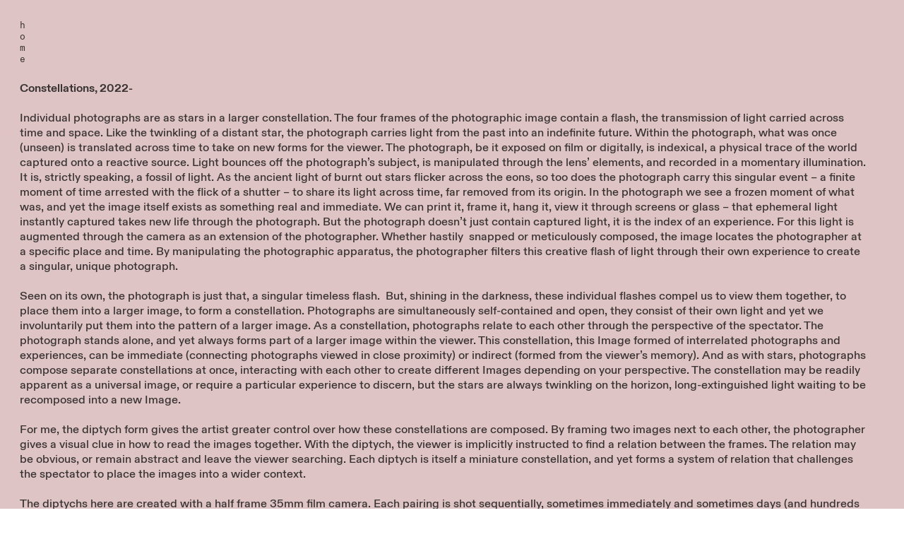

--- FILE ---
content_type: text/html; charset=UTF-8
request_url: https://ryan-lafferty.com/Constellations
body_size: 29560
content:
<!DOCTYPE html>
<!-- 

        Running on cargo.site

-->
<html lang="en" data-predefined-style="true" data-css-presets="true" data-css-preset data-typography-preset>
	<head>
<script>
				var __cargo_context__ = 'live';
				var __cargo_js_ver__ = 'c=2837859173';
				var __cargo_maint__ = false;
				
				
			</script>
					<meta http-equiv="X-UA-Compatible" content="IE=edge,chrome=1">
		<meta http-equiv="Content-Type" content="text/html; charset=utf-8">
		<meta name="viewport" content="initial-scale=1.0, maximum-scale=1.0, user-scalable=no">
		
			<meta name="robots" content="index,follow">
		<title>Constellations — Ryan Lafferty Photography</title>
		<meta name="description" content="h o m e Constellations, 2022- Individual photographs are as stars in a larger constellation. The four frames of the photographic image...">
				<meta name="twitter:card" content="summary_large_image">
		<meta name="twitter:title" content="Constellations — Ryan Lafferty Photography">
		<meta name="twitter:description" content="h o m e Constellations, 2022- Individual photographs are as stars in a larger constellation. The four frames of the photographic image...">
		<meta name="twitter:image" content="https://freight.cargo.site/w/1200/i/ac4fbf4aea857b34e1c2b42ad152798943e6a798c63dad2b357b53b0b9bc126a/R1-02567-009A.jpg">
		<meta property="og:locale" content="en_US">
		<meta property="og:title" content="Constellations — Ryan Lafferty Photography">
		<meta property="og:description" content="h o m e Constellations, 2022- Individual photographs are as stars in a larger constellation. The four frames of the photographic image...">
		<meta property="og:url" content="https://ryan-lafferty.com/Constellations">
		<meta property="og:image" content="https://freight.cargo.site/w/1200/i/ac4fbf4aea857b34e1c2b42ad152798943e6a798c63dad2b357b53b0b9bc126a/R1-02567-009A.jpg">
		<meta property="og:type" content="website">

		<link rel="preconnect" href="https://static.cargo.site" crossorigin>
		<link rel="preconnect" href="https://freight.cargo.site" crossorigin>
				<link rel="preconnect" href="https://type.cargo.site" crossorigin>

		<!--<link rel="preload" href="https://static.cargo.site/assets/social/IconFont-Regular-0.9.3.woff2" as="font" type="font/woff" crossorigin>-->

		

		<link href="https://static.cargo.site/favicon/favicon.ico" rel="shortcut icon">
		<link href="https://ryan-lafferty.com/rss" rel="alternate" type="application/rss+xml" title="Ryan Lafferty Photography feed">

		<link href="https://ryan-lafferty.com/stylesheet?c=2837859173&1675034007" id="member_stylesheet" rel="stylesheet" type="text/css" />
<style id="">@font-face{font-family:Icons;src:url(https://static.cargo.site/assets/social/IconFont-Regular-0.9.3.woff2);unicode-range:U+E000-E15C,U+F0000,U+FE0E}@font-face{font-family:Icons;src:url(https://static.cargo.site/assets/social/IconFont-Regular-0.9.3.woff2);font-weight:240;unicode-range:U+E000-E15C,U+F0000,U+FE0E}@font-face{font-family:Icons;src:url(https://static.cargo.site/assets/social/IconFont-Regular-0.9.3.woff2);unicode-range:U+E000-E15C,U+F0000,U+FE0E;font-weight:400}@font-face{font-family:Icons;src:url(https://static.cargo.site/assets/social/IconFont-Regular-0.9.3.woff2);unicode-range:U+E000-E15C,U+F0000,U+FE0E;font-weight:600}@font-face{font-family:Icons;src:url(https://static.cargo.site/assets/social/IconFont-Regular-0.9.3.woff2);unicode-range:U+E000-E15C,U+F0000,U+FE0E;font-weight:800}@font-face{font-family:Icons;src:url(https://static.cargo.site/assets/social/IconFont-Regular-0.9.3.woff2);unicode-range:U+E000-E15C,U+F0000,U+FE0E;font-style:italic}@font-face{font-family:Icons;src:url(https://static.cargo.site/assets/social/IconFont-Regular-0.9.3.woff2);unicode-range:U+E000-E15C,U+F0000,U+FE0E;font-weight:200;font-style:italic}@font-face{font-family:Icons;src:url(https://static.cargo.site/assets/social/IconFont-Regular-0.9.3.woff2);unicode-range:U+E000-E15C,U+F0000,U+FE0E;font-weight:400;font-style:italic}@font-face{font-family:Icons;src:url(https://static.cargo.site/assets/social/IconFont-Regular-0.9.3.woff2);unicode-range:U+E000-E15C,U+F0000,U+FE0E;font-weight:600;font-style:italic}@font-face{font-family:Icons;src:url(https://static.cargo.site/assets/social/IconFont-Regular-0.9.3.woff2);unicode-range:U+E000-E15C,U+F0000,U+FE0E;font-weight:800;font-style:italic}body.iconfont-loading,body.iconfont-loading *{color:transparent!important}body{-moz-osx-font-smoothing:grayscale;-webkit-font-smoothing:antialiased;-webkit-text-size-adjust:none}body.no-scroll{overflow:hidden}/*!
 * Content
 */.page{word-wrap:break-word}:focus{outline:0}.pointer-events-none{pointer-events:none}.pointer-events-auto{pointer-events:auto}.pointer-events-none .page_content .audio-player,.pointer-events-none .page_content .shop_product,.pointer-events-none .page_content a,.pointer-events-none .page_content audio,.pointer-events-none .page_content button,.pointer-events-none .page_content details,.pointer-events-none .page_content iframe,.pointer-events-none .page_content img,.pointer-events-none .page_content input,.pointer-events-none .page_content video{pointer-events:auto}.pointer-events-none .page_content *>a,.pointer-events-none .page_content>a{position:relative}s *{text-transform:inherit}#toolset{position:fixed;bottom:10px;right:10px;z-index:8}.mobile #toolset,.template_site_inframe #toolset{display:none}#toolset a{display:block;height:24px;width:24px;margin:0;padding:0;text-decoration:none;background:rgba(0,0,0,.2)}#toolset a:hover{background:rgba(0,0,0,.8)}[data-adminview] #toolset a,[data-adminview] #toolset_admin a{background:rgba(0,0,0,.04);pointer-events:none;cursor:default}#toolset_admin a:active{background:rgba(0,0,0,.7)}#toolset_admin a svg>*{transform:scale(1.1) translate(0,-.5px);transform-origin:50% 50%}#toolset_admin a svg{pointer-events:none;width:100%!important;height:auto!important}#following-container{overflow:auto;-webkit-overflow-scrolling:touch}#following-container iframe{height:100%;width:100%;position:absolute;top:0;left:0;right:0;bottom:0}:root{--following-width:-400px;--following-animation-duration:450ms}@keyframes following-open{0%{transform:translateX(0)}100%{transform:translateX(var(--following-width))}}@keyframes following-open-inverse{0%{transform:translateX(0)}100%{transform:translateX(calc(-1 * var(--following-width)))}}@keyframes following-close{0%{transform:translateX(var(--following-width))}100%{transform:translateX(0)}}@keyframes following-close-inverse{0%{transform:translateX(calc(-1 * var(--following-width)))}100%{transform:translateX(0)}}body.animate-left{animation:following-open var(--following-animation-duration);animation-fill-mode:both;animation-timing-function:cubic-bezier(.24,1,.29,1)}#following-container.animate-left{animation:following-close-inverse var(--following-animation-duration);animation-fill-mode:both;animation-timing-function:cubic-bezier(.24,1,.29,1)}#following-container.animate-left #following-frame{animation:following-close var(--following-animation-duration);animation-fill-mode:both;animation-timing-function:cubic-bezier(.24,1,.29,1)}body.animate-right{animation:following-close var(--following-animation-duration);animation-fill-mode:both;animation-timing-function:cubic-bezier(.24,1,.29,1)}#following-container.animate-right{animation:following-open-inverse var(--following-animation-duration);animation-fill-mode:both;animation-timing-function:cubic-bezier(.24,1,.29,1)}#following-container.animate-right #following-frame{animation:following-open var(--following-animation-duration);animation-fill-mode:both;animation-timing-function:cubic-bezier(.24,1,.29,1)}.slick-slider{position:relative;display:block;-moz-box-sizing:border-box;box-sizing:border-box;-webkit-user-select:none;-moz-user-select:none;-ms-user-select:none;user-select:none;-webkit-touch-callout:none;-khtml-user-select:none;-ms-touch-action:pan-y;touch-action:pan-y;-webkit-tap-highlight-color:transparent}.slick-list{position:relative;display:block;overflow:hidden;margin:0;padding:0}.slick-list:focus{outline:0}.slick-list.dragging{cursor:pointer;cursor:hand}.slick-slider .slick-list,.slick-slider .slick-track{transform:translate3d(0,0,0);will-change:transform}.slick-track{position:relative;top:0;left:0;display:block}.slick-track:after,.slick-track:before{display:table;content:'';width:1px;height:1px;margin-top:-1px;margin-left:-1px}.slick-track:after{clear:both}.slick-loading .slick-track{visibility:hidden}.slick-slide{display:none;float:left;height:100%;min-height:1px}[dir=rtl] .slick-slide{float:right}.content .slick-slide img{display:inline-block}.content .slick-slide img:not(.image-zoom){cursor:pointer}.content .scrub .slick-list,.content .scrub .slick-slide img:not(.image-zoom){cursor:ew-resize}body.slideshow-scrub-dragging *{cursor:ew-resize!important}.content .slick-slide img:not([src]),.content .slick-slide img[src='']{width:100%;height:auto}.slick-slide.slick-loading img{display:none}.slick-slide.dragging img{pointer-events:none}.slick-initialized .slick-slide{display:block}.slick-loading .slick-slide{visibility:hidden}.slick-vertical .slick-slide{display:block;height:auto;border:1px solid transparent}.slick-arrow.slick-hidden{display:none}.slick-arrow{position:absolute;z-index:9;width:0;top:0;height:100%;cursor:pointer;will-change:opacity;-webkit-transition:opacity 333ms cubic-bezier(.4,0,.22,1);transition:opacity 333ms cubic-bezier(.4,0,.22,1)}.slick-arrow.hidden{opacity:0}.slick-arrow svg{position:absolute;width:36px;height:36px;top:0;left:0;right:0;bottom:0;margin:auto;transform:translate(.25px,.25px)}.slick-arrow svg.right-arrow{transform:translate(.25px,.25px) scaleX(-1)}.slick-arrow svg:active{opacity:.75}.slick-arrow svg .arrow-shape{fill:none!important;stroke:#fff;stroke-linecap:square}.slick-arrow svg .arrow-outline{fill:none!important;stroke-width:2.5px;stroke:rgba(0,0,0,.6);stroke-linecap:square}.slick-arrow.slick-next{right:0;text-align:right}.slick-next svg,.wallpaper-navigation .slick-next svg{margin-right:10px}.mobile .slick-next svg{margin-right:10px}.slick-arrow.slick-prev{text-align:left}.slick-prev svg,.wallpaper-navigation .slick-prev svg{margin-left:10px}.mobile .slick-prev svg{margin-left:10px}.loading_animation{display:none;vertical-align:middle;z-index:15;line-height:0;pointer-events:none;border-radius:100%}.loading_animation.hidden{display:none}.loading_animation.pulsing{opacity:0;display:inline-block;animation-delay:.1s;-webkit-animation-delay:.1s;-moz-animation-delay:.1s;animation-duration:12s;animation-iteration-count:infinite;animation:fade-pulse-in .5s ease-in-out;-moz-animation:fade-pulse-in .5s ease-in-out;-webkit-animation:fade-pulse-in .5s ease-in-out;-webkit-animation-fill-mode:forwards;-moz-animation-fill-mode:forwards;animation-fill-mode:forwards}.loading_animation.pulsing.no-delay{animation-delay:0s;-webkit-animation-delay:0s;-moz-animation-delay:0s}.loading_animation div{border-radius:100%}.loading_animation div svg{max-width:100%;height:auto}.loading_animation div,.loading_animation div svg{width:20px;height:20px}.loading_animation.full-width svg{width:100%;height:auto}.loading_animation.full-width.big svg{width:100px;height:100px}.loading_animation div svg>*{fill:#ccc}.loading_animation div{-webkit-animation:spin-loading 12s ease-out;-webkit-animation-iteration-count:infinite;-moz-animation:spin-loading 12s ease-out;-moz-animation-iteration-count:infinite;animation:spin-loading 12s ease-out;animation-iteration-count:infinite}.loading_animation.hidden{display:none}[data-backdrop] .loading_animation{position:absolute;top:15px;left:15px;z-index:99}.loading_animation.position-absolute.middle{top:calc(50% - 10px);left:calc(50% - 10px)}.loading_animation.position-absolute.topleft{top:0;left:0}.loading_animation.position-absolute.middleright{top:calc(50% - 10px);right:1rem}.loading_animation.position-absolute.middleleft{top:calc(50% - 10px);left:1rem}.loading_animation.gray div svg>*{fill:#999}.loading_animation.gray-dark div svg>*{fill:#666}.loading_animation.gray-darker div svg>*{fill:#555}.loading_animation.gray-light div svg>*{fill:#ccc}.loading_animation.white div svg>*{fill:rgba(255,255,255,.85)}.loading_animation.blue div svg>*{fill:#698fff}.loading_animation.inline{display:inline-block;margin-bottom:.5ex}.loading_animation.inline.left{margin-right:.5ex}@-webkit-keyframes fade-pulse-in{0%{opacity:0}50%{opacity:.5}100%{opacity:1}}@-moz-keyframes fade-pulse-in{0%{opacity:0}50%{opacity:.5}100%{opacity:1}}@keyframes fade-pulse-in{0%{opacity:0}50%{opacity:.5}100%{opacity:1}}@-webkit-keyframes pulsate{0%{opacity:1}50%{opacity:0}100%{opacity:1}}@-moz-keyframes pulsate{0%{opacity:1}50%{opacity:0}100%{opacity:1}}@keyframes pulsate{0%{opacity:1}50%{opacity:0}100%{opacity:1}}@-webkit-keyframes spin-loading{0%{transform:rotate(0)}9%{transform:rotate(1050deg)}18%{transform:rotate(-1090deg)}20%{transform:rotate(-1080deg)}23%{transform:rotate(-1080deg)}28%{transform:rotate(-1095deg)}29%{transform:rotate(-1065deg)}34%{transform:rotate(-1080deg)}35%{transform:rotate(-1050deg)}40%{transform:rotate(-1065deg)}41%{transform:rotate(-1035deg)}44%{transform:rotate(-1035deg)}47%{transform:rotate(-2160deg)}50%{transform:rotate(-2160deg)}56%{transform:rotate(45deg)}60%{transform:rotate(45deg)}80%{transform:rotate(6120deg)}100%{transform:rotate(0)}}@keyframes spin-loading{0%{transform:rotate(0)}9%{transform:rotate(1050deg)}18%{transform:rotate(-1090deg)}20%{transform:rotate(-1080deg)}23%{transform:rotate(-1080deg)}28%{transform:rotate(-1095deg)}29%{transform:rotate(-1065deg)}34%{transform:rotate(-1080deg)}35%{transform:rotate(-1050deg)}40%{transform:rotate(-1065deg)}41%{transform:rotate(-1035deg)}44%{transform:rotate(-1035deg)}47%{transform:rotate(-2160deg)}50%{transform:rotate(-2160deg)}56%{transform:rotate(45deg)}60%{transform:rotate(45deg)}80%{transform:rotate(6120deg)}100%{transform:rotate(0)}}[grid-row]{align-items:flex-start;box-sizing:border-box;display:-webkit-box;display:-webkit-flex;display:-ms-flexbox;display:flex;-webkit-flex-wrap:wrap;-ms-flex-wrap:wrap;flex-wrap:wrap}[grid-col]{box-sizing:border-box}[grid-row] [grid-col].empty:after{content:"\0000A0";cursor:text}body.mobile[data-adminview=content-editproject] [grid-row] [grid-col].empty:after{display:none}[grid-col=auto]{-webkit-box-flex:1;-webkit-flex:1;-ms-flex:1;flex:1}[grid-col=x12]{width:100%}[grid-col=x11]{width:50%}[grid-col=x10]{width:33.33%}[grid-col=x9]{width:25%}[grid-col=x8]{width:20%}[grid-col=x7]{width:16.666666667%}[grid-col=x6]{width:14.285714286%}[grid-col=x5]{width:12.5%}[grid-col=x4]{width:11.111111111%}[grid-col=x3]{width:10%}[grid-col=x2]{width:9.090909091%}[grid-col=x1]{width:8.333333333%}[grid-col="1"]{width:8.33333%}[grid-col="2"]{width:16.66667%}[grid-col="3"]{width:25%}[grid-col="4"]{width:33.33333%}[grid-col="5"]{width:41.66667%}[grid-col="6"]{width:50%}[grid-col="7"]{width:58.33333%}[grid-col="8"]{width:66.66667%}[grid-col="9"]{width:75%}[grid-col="10"]{width:83.33333%}[grid-col="11"]{width:91.66667%}[grid-col="12"]{width:100%}body.mobile [grid-responsive] [grid-col]{width:100%;-webkit-box-flex:none;-webkit-flex:none;-ms-flex:none;flex:none}[data-ce-host=true][contenteditable=true] [grid-pad]{pointer-events:none}[data-ce-host=true][contenteditable=true] [grid-pad]>*{pointer-events:auto}[grid-pad="0"]{padding:0}[grid-pad="0.25"]{padding:.125rem}[grid-pad="0.5"]{padding:.25rem}[grid-pad="0.75"]{padding:.375rem}[grid-pad="1"]{padding:.5rem}[grid-pad="1.25"]{padding:.625rem}[grid-pad="1.5"]{padding:.75rem}[grid-pad="1.75"]{padding:.875rem}[grid-pad="2"]{padding:1rem}[grid-pad="2.5"]{padding:1.25rem}[grid-pad="3"]{padding:1.5rem}[grid-pad="3.5"]{padding:1.75rem}[grid-pad="4"]{padding:2rem}[grid-pad="5"]{padding:2.5rem}[grid-pad="6"]{padding:3rem}[grid-pad="7"]{padding:3.5rem}[grid-pad="8"]{padding:4rem}[grid-pad="9"]{padding:4.5rem}[grid-pad="10"]{padding:5rem}[grid-gutter="0"]{margin:0}[grid-gutter="0.5"]{margin:-.25rem}[grid-gutter="1"]{margin:-.5rem}[grid-gutter="1.5"]{margin:-.75rem}[grid-gutter="2"]{margin:-1rem}[grid-gutter="2.5"]{margin:-1.25rem}[grid-gutter="3"]{margin:-1.5rem}[grid-gutter="3.5"]{margin:-1.75rem}[grid-gutter="4"]{margin:-2rem}[grid-gutter="5"]{margin:-2.5rem}[grid-gutter="6"]{margin:-3rem}[grid-gutter="7"]{margin:-3.5rem}[grid-gutter="8"]{margin:-4rem}[grid-gutter="10"]{margin:-5rem}[grid-gutter="12"]{margin:-6rem}[grid-gutter="14"]{margin:-7rem}[grid-gutter="16"]{margin:-8rem}[grid-gutter="18"]{margin:-9rem}[grid-gutter="20"]{margin:-10rem}small{max-width:100%;text-decoration:inherit}img:not([src]),img[src='']{outline:1px solid rgba(177,177,177,.4);outline-offset:-1px;content:url([data-uri])}img.image-zoom{cursor:-webkit-zoom-in;cursor:-moz-zoom-in;cursor:zoom-in}#imprimatur{color:#333;font-size:10px;font-family:-apple-system,BlinkMacSystemFont,"Segoe UI",Roboto,Oxygen,Ubuntu,Cantarell,"Open Sans","Helvetica Neue",sans-serif,"Sans Serif",Icons;/*!System*/position:fixed;opacity:.3;right:-28px;bottom:160px;transform:rotate(270deg);-ms-transform:rotate(270deg);-webkit-transform:rotate(270deg);z-index:8;text-transform:uppercase;color:#999;opacity:.5;padding-bottom:2px;text-decoration:none}.mobile #imprimatur{display:none}bodycopy cargo-link a{font-family:-apple-system,BlinkMacSystemFont,"Segoe UI",Roboto,Oxygen,Ubuntu,Cantarell,"Open Sans","Helvetica Neue",sans-serif,"Sans Serif",Icons;/*!System*/font-size:12px;font-style:normal;font-weight:400;transform:rotate(270deg);text-decoration:none;position:fixed!important;right:-27px;bottom:100px;text-decoration:none;letter-spacing:normal;background:0 0;border:0;border-bottom:0;outline:0}/*! PhotoSwipe Default UI CSS by Dmitry Semenov | photoswipe.com | MIT license */.pswp--has_mouse .pswp__button--arrow--left,.pswp--has_mouse .pswp__button--arrow--right,.pswp__ui{visibility:visible}.pswp--minimal--dark .pswp__top-bar,.pswp__button{background:0 0}.pswp,.pswp__bg,.pswp__container,.pswp__img--placeholder,.pswp__zoom-wrap,.quick-view-navigation{-webkit-backface-visibility:hidden}.pswp__button{cursor:pointer;opacity:1;-webkit-appearance:none;transition:opacity .2s;-webkit-box-shadow:none;box-shadow:none}.pswp__button-close>svg{top:10px;right:10px;margin-left:auto}.pswp--touch .quick-view-navigation{display:none}.pswp__ui{-webkit-font-smoothing:auto;opacity:1;z-index:1550}.quick-view-navigation{will-change:opacity;-webkit-transition:opacity 333ms cubic-bezier(.4,0,.22,1);transition:opacity 333ms cubic-bezier(.4,0,.22,1)}.quick-view-navigation .pswp__group .pswp__button{pointer-events:auto}.pswp__button>svg{position:absolute;width:36px;height:36px}.quick-view-navigation .pswp__group:active svg{opacity:.75}.pswp__button svg .shape-shape{fill:#fff}.pswp__button svg .shape-outline{fill:#000}.pswp__button-prev>svg{top:0;bottom:0;left:10px;margin:auto}.pswp__button-next>svg{top:0;bottom:0;right:10px;margin:auto}.quick-view-navigation .pswp__group .pswp__button-prev{position:absolute;left:0;top:0;width:0;height:100%}.quick-view-navigation .pswp__group .pswp__button-next{position:absolute;right:0;top:0;width:0;height:100%}.quick-view-navigation .close-button,.quick-view-navigation .left-arrow,.quick-view-navigation .right-arrow{transform:translate(.25px,.25px)}.quick-view-navigation .right-arrow{transform:translate(.25px,.25px) scaleX(-1)}.pswp__button svg .shape-outline{fill:transparent!important;stroke:#000;stroke-width:2.5px;stroke-linecap:square}.pswp__button svg .shape-shape{fill:transparent!important;stroke:#fff;stroke-width:1.5px;stroke-linecap:square}.pswp__bg,.pswp__scroll-wrap,.pswp__zoom-wrap{width:100%;position:absolute}.quick-view-navigation .pswp__group .pswp__button-close{margin:0}.pswp__container,.pswp__item,.pswp__zoom-wrap{right:0;bottom:0;top:0;position:absolute;left:0}.pswp__ui--hidden .pswp__button{opacity:.001}.pswp__ui--hidden .pswp__button,.pswp__ui--hidden .pswp__button *{pointer-events:none}.pswp .pswp__ui.pswp__ui--displaynone{display:none}.pswp__element--disabled{display:none!important}/*! PhotoSwipe main CSS by Dmitry Semenov | photoswipe.com | MIT license */.pswp{position:fixed;display:none;height:100%;width:100%;top:0;left:0;right:0;bottom:0;margin:auto;-ms-touch-action:none;touch-action:none;z-index:9999999;-webkit-text-size-adjust:100%;line-height:initial;letter-spacing:initial;outline:0}.pswp img{max-width:none}.pswp--zoom-disabled .pswp__img{cursor:default!important}.pswp--animate_opacity{opacity:.001;will-change:opacity;-webkit-transition:opacity 333ms cubic-bezier(.4,0,.22,1);transition:opacity 333ms cubic-bezier(.4,0,.22,1)}.pswp--open{display:block}.pswp--zoom-allowed .pswp__img{cursor:-webkit-zoom-in;cursor:-moz-zoom-in;cursor:zoom-in}.pswp--zoomed-in .pswp__img{cursor:-webkit-grab;cursor:-moz-grab;cursor:grab}.pswp--dragging .pswp__img{cursor:-webkit-grabbing;cursor:-moz-grabbing;cursor:grabbing}.pswp__bg{left:0;top:0;height:100%;opacity:0;transform:translateZ(0);will-change:opacity}.pswp__scroll-wrap{left:0;top:0;height:100%}.pswp__container,.pswp__zoom-wrap{-ms-touch-action:none;touch-action:none}.pswp__container,.pswp__img{-webkit-user-select:none;-moz-user-select:none;-ms-user-select:none;user-select:none;-webkit-tap-highlight-color:transparent;-webkit-touch-callout:none}.pswp__zoom-wrap{-webkit-transform-origin:left top;-ms-transform-origin:left top;transform-origin:left top;-webkit-transition:-webkit-transform 222ms cubic-bezier(.4,0,.22,1);transition:transform 222ms cubic-bezier(.4,0,.22,1)}.pswp__bg{-webkit-transition:opacity 222ms cubic-bezier(.4,0,.22,1);transition:opacity 222ms cubic-bezier(.4,0,.22,1)}.pswp--animated-in .pswp__bg,.pswp--animated-in .pswp__zoom-wrap{-webkit-transition:none;transition:none}.pswp--hide-overflow .pswp__scroll-wrap,.pswp--hide-overflow.pswp{overflow:hidden}.pswp__img{position:absolute;width:auto;height:auto;top:0;left:0}.pswp__img--placeholder--blank{background:#222}.pswp--ie .pswp__img{width:100%!important;height:auto!important;left:0;top:0}.pswp__ui--idle{opacity:0}.pswp__error-msg{position:absolute;left:0;top:50%;width:100%;text-align:center;font-size:14px;line-height:16px;margin-top:-8px;color:#ccc}.pswp__error-msg a{color:#ccc;text-decoration:underline}.pswp__error-msg{font-family:-apple-system,BlinkMacSystemFont,"Segoe UI",Roboto,Oxygen,Ubuntu,Cantarell,"Open Sans","Helvetica Neue",sans-serif}.quick-view.mouse-down .iframe-item{pointer-events:none!important}.quick-view-caption-positioner{pointer-events:none;width:100%;height:100%}.quick-view-caption-wrapper{margin:auto;position:absolute;bottom:0;left:0;right:0}.quick-view-horizontal-align-left .quick-view-caption-wrapper{margin-left:0}.quick-view-horizontal-align-right .quick-view-caption-wrapper{margin-right:0}[data-quick-view-caption]{transition:.1s opacity ease-in-out;position:absolute;bottom:0;left:0;right:0}.quick-view-horizontal-align-left [data-quick-view-caption]{text-align:left}.quick-view-horizontal-align-right [data-quick-view-caption]{text-align:right}.quick-view-caption{transition:.1s opacity ease-in-out}.quick-view-caption>*{display:inline-block}.quick-view-caption *{pointer-events:auto}.quick-view-caption.hidden{opacity:0}.shop_product .dropdown_wrapper{flex:0 0 100%;position:relative}.shop_product select{appearance:none;-moz-appearance:none;-webkit-appearance:none;outline:0;-webkit-font-smoothing:antialiased;-moz-osx-font-smoothing:grayscale;cursor:pointer;border-radius:0;white-space:nowrap;overflow:hidden!important;text-overflow:ellipsis}.shop_product select.dropdown::-ms-expand{display:none}.shop_product a{cursor:pointer;border-bottom:none;text-decoration:none}.shop_product a.out-of-stock{pointer-events:none}body.audio-player-dragging *{cursor:ew-resize!important}.audio-player{display:inline-flex;flex:1 0 calc(100% - 2px);width:calc(100% - 2px)}.audio-player .button{height:100%;flex:0 0 3.3rem;display:flex}.audio-player .separator{left:3.3rem;height:100%}.audio-player .buffer{width:0%;height:100%;transition:left .3s linear,width .3s linear}.audio-player.seeking .buffer{transition:left 0s,width 0s}.audio-player.seeking{user-select:none;-webkit-user-select:none;cursor:ew-resize}.audio-player.seeking *{user-select:none;-webkit-user-select:none;cursor:ew-resize}.audio-player .bar{overflow:hidden;display:flex;justify-content:space-between;align-content:center;flex-grow:1}.audio-player .progress{width:0%;height:100%;transition:width .3s linear}.audio-player.seeking .progress{transition:width 0s}.audio-player .pause,.audio-player .play{cursor:pointer;height:100%}.audio-player .note-icon{margin:auto 0;order:2;flex:0 1 auto}.audio-player .title{white-space:nowrap;overflow:hidden;text-overflow:ellipsis;pointer-events:none;user-select:none;padding:.5rem 0 .5rem 1rem;margin:auto auto auto 0;flex:0 3 auto;min-width:0;width:100%}.audio-player .total-time{flex:0 1 auto;margin:auto 0}.audio-player .current-time,.audio-player .play-text{flex:0 1 auto;margin:auto 0}.audio-player .stream-anim{user-select:none;margin:auto auto auto 0}.audio-player .stream-anim span{display:inline-block}.audio-player .buffer,.audio-player .current-time,.audio-player .note-svg,.audio-player .play-text,.audio-player .separator,.audio-player .total-time{user-select:none;pointer-events:none}.audio-player .buffer,.audio-player .play-text,.audio-player .progress{position:absolute}.audio-player,.audio-player .bar,.audio-player .button,.audio-player .current-time,.audio-player .note-icon,.audio-player .pause,.audio-player .play,.audio-player .total-time{position:relative}body.mobile .audio-player,body.mobile .audio-player *{-webkit-touch-callout:none}#standalone-admin-frame{border:0;width:400px;position:absolute;right:0;top:0;height:100vh;z-index:99}body[standalone-admin=true] #standalone-admin-frame{transform:translate(0,0)}body[standalone-admin=true] .main_container{width:calc(100% - 400px)}body[standalone-admin=false] #standalone-admin-frame{transform:translate(100%,0)}body[standalone-admin=false] .main_container{width:100%}.toggle_standaloneAdmin{position:fixed;top:0;right:400px;height:40px;width:40px;z-index:999;cursor:pointer;background-color:rgba(0,0,0,.4)}.toggle_standaloneAdmin:active{opacity:.7}body[standalone-admin=false] .toggle_standaloneAdmin{right:0}.toggle_standaloneAdmin *{color:#fff;fill:#fff}.toggle_standaloneAdmin svg{padding:6px;width:100%;height:100%;opacity:.85}body[standalone-admin=false] .toggle_standaloneAdmin #close,body[standalone-admin=true] .toggle_standaloneAdmin #backdropsettings{display:none}.toggle_standaloneAdmin>div{width:100%;height:100%}#admin_toggle_button{position:fixed;top:50%;transform:translate(0,-50%);right:400px;height:36px;width:12px;z-index:999;cursor:pointer;background-color:rgba(0,0,0,.09);padding-left:2px;margin-right:5px}#admin_toggle_button .bar{content:'';background:rgba(0,0,0,.09);position:fixed;width:5px;bottom:0;top:0;z-index:10}#admin_toggle_button:active{background:rgba(0,0,0,.065)}#admin_toggle_button *{color:#fff;fill:#fff}#admin_toggle_button svg{padding:0;width:16px;height:36px;margin-left:1px;opacity:1}#admin_toggle_button svg *{fill:#fff;opacity:1}#admin_toggle_button[data-state=closed] .toggle_admin_close{display:none}#admin_toggle_button[data-state=closed],#admin_toggle_button[data-state=closed] .toggle_admin_open{width:20px;cursor:pointer;margin:0}#admin_toggle_button[data-state=closed] svg{margin-left:2px}#admin_toggle_button[data-state=open] .toggle_admin_open{display:none}select,select *{text-rendering:auto!important}b b{font-weight:inherit}*{-webkit-box-sizing:border-box;-moz-box-sizing:border-box;box-sizing:border-box}customhtml>*{position:relative;z-index:10}body,html{min-height:100vh;margin:0;padding:0}html{touch-action:manipulation;position:relative;background-color:#fff}.main_container{min-height:100vh;width:100%;overflow:hidden}.container{display:-webkit-box;display:-webkit-flex;display:-moz-box;display:-ms-flexbox;display:flex;-webkit-flex-wrap:wrap;-moz-flex-wrap:wrap;-ms-flex-wrap:wrap;flex-wrap:wrap;max-width:100%;width:100%;overflow:visible}.container{align-items:flex-start;-webkit-align-items:flex-start}.page{z-index:2}.page ul li>text-limit{display:block}.content,.content_container,.pinned{-webkit-flex:1 0 auto;-moz-flex:1 0 auto;-ms-flex:1 0 auto;flex:1 0 auto;max-width:100%}.content_container{width:100%}.content_container.full_height{min-height:100vh}.page_background{position:absolute;top:0;left:0;width:100%;height:100%}.page_container{position:relative;overflow:visible;width:100%}.backdrop{position:absolute;top:0;z-index:1;width:100%;height:100%;max-height:100vh}.backdrop>div{position:absolute;top:0;left:0;width:100%;height:100%;-webkit-backface-visibility:hidden;backface-visibility:hidden;transform:translate3d(0,0,0);contain:strict}[data-backdrop].backdrop>div[data-overflowing]{max-height:100vh;position:absolute;top:0;left:0}body.mobile [split-responsive]{display:flex;flex-direction:column}body.mobile [split-responsive] .container{width:100%;order:2}body.mobile [split-responsive] .backdrop{position:relative;height:50vh;width:100%;order:1}body.mobile [split-responsive] [data-auxiliary].backdrop{position:absolute;height:50vh;width:100%;order:1}.page{position:relative;z-index:2}img[data-align=left]{float:left}img[data-align=right]{float:right}[data-rotation]{transform-origin:center center}.content .page_content:not([contenteditable=true]) [data-draggable]{pointer-events:auto!important;backface-visibility:hidden}.preserve-3d{-moz-transform-style:preserve-3d;transform-style:preserve-3d}.content .page_content:not([contenteditable=true]) [data-draggable] iframe{pointer-events:none!important}.dragging-active iframe{pointer-events:none!important}.content .page_content:not([contenteditable=true]) [data-draggable]:active{opacity:1}.content .scroll-transition-fade{transition:transform 1s ease-in-out,opacity .8s ease-in-out}.content .scroll-transition-fade.below-viewport{opacity:0;transform:translateY(40px)}.mobile.full_width .page_container:not([split-layout]) .container_width{width:100%}[data-view=pinned_bottom] .bottom_pin_invisibility{visibility:hidden}.pinned{position:relative;width:100%}.pinned .page_container.accommodate:not(.fixed):not(.overlay){z-index:2}.pinned .page_container.overlay{position:absolute;z-index:4}.pinned .page_container.overlay.fixed{position:fixed}.pinned .page_container.overlay.fixed .page{max-height:100vh;-webkit-overflow-scrolling:touch}.pinned .page_container.overlay.fixed .page.allow-scroll{overflow-y:auto;overflow-x:hidden}.pinned .page_container.overlay.fixed .page.allow-scroll{align-items:flex-start;-webkit-align-items:flex-start}.pinned .page_container .page.allow-scroll::-webkit-scrollbar{width:0;background:0 0;display:none}.pinned.pinned_top .page_container.overlay{left:0;top:0}.pinned.pinned_bottom .page_container.overlay{left:0;bottom:0}div[data-container=set]:empty{margin-top:1px}.thumbnails{position:relative;z-index:1}[thumbnails=grid]{align-items:baseline}[thumbnails=justify] .thumbnail{box-sizing:content-box}[thumbnails][data-padding-zero] .thumbnail{margin-bottom:-1px}[thumbnails=montessori] .thumbnail{pointer-events:auto;position:absolute}[thumbnails] .thumbnail>a{display:block;text-decoration:none}[thumbnails=montessori]{height:0}[thumbnails][data-resizing],[thumbnails][data-resizing] *{cursor:nwse-resize}[thumbnails] .thumbnail .resize-handle{cursor:nwse-resize;width:26px;height:26px;padding:5px;position:absolute;opacity:.75;right:-1px;bottom:-1px;z-index:100}[thumbnails][data-resizing] .resize-handle{display:none}[thumbnails] .thumbnail .resize-handle svg{position:absolute;top:0;left:0}[thumbnails] .thumbnail .resize-handle:hover{opacity:1}[data-can-move].thumbnail .resize-handle svg .resize_path_outline{fill:#fff}[data-can-move].thumbnail .resize-handle svg .resize_path{fill:#000}[thumbnails=montessori] .thumbnail_sizer{height:0;width:100%;position:relative;padding-bottom:100%;pointer-events:none}[thumbnails] .thumbnail img{display:block;min-height:3px;margin-bottom:0}[thumbnails] .thumbnail img:not([src]),img[src=""]{margin:0!important;width:100%;min-height:3px;height:100%!important;position:absolute}[aspect-ratio="1x1"].thumb_image{height:0;padding-bottom:100%;overflow:hidden}[aspect-ratio="4x3"].thumb_image{height:0;padding-bottom:75%;overflow:hidden}[aspect-ratio="16x9"].thumb_image{height:0;padding-bottom:56.25%;overflow:hidden}[thumbnails] .thumb_image{width:100%;position:relative}[thumbnails][thumbnail-vertical-align=top]{align-items:flex-start}[thumbnails][thumbnail-vertical-align=middle]{align-items:center}[thumbnails][thumbnail-vertical-align=bottom]{align-items:baseline}[thumbnails][thumbnail-horizontal-align=left]{justify-content:flex-start}[thumbnails][thumbnail-horizontal-align=middle]{justify-content:center}[thumbnails][thumbnail-horizontal-align=right]{justify-content:flex-end}.thumb_image.default_image>svg{position:absolute;top:0;left:0;bottom:0;right:0;width:100%;height:100%}.thumb_image.default_image{outline:1px solid #ccc;outline-offset:-1px;position:relative}.mobile.full_width [data-view=Thumbnail] .thumbnails_width{width:100%}.content [data-draggable] a:active,.content [data-draggable] img:active{opacity:initial}.content .draggable-dragging{opacity:initial}[data-draggable].draggable_visible{visibility:visible}[data-draggable].draggable_hidden{visibility:hidden}.gallery_card [data-draggable],.marquee [data-draggable]{visibility:inherit}[data-draggable]{visibility:visible;background-color:rgba(0,0,0,.003)}#site_menu_panel_container .image-gallery:not(.initialized){height:0;padding-bottom:100%;min-height:initial}.image-gallery:not(.initialized){min-height:100vh;visibility:hidden;width:100%}.image-gallery .gallery_card img{display:block;width:100%;height:auto}.image-gallery .gallery_card{transform-origin:center}.image-gallery .gallery_card.dragging{opacity:.1;transform:initial!important}.image-gallery:not([image-gallery=slideshow]) .gallery_card iframe:only-child,.image-gallery:not([image-gallery=slideshow]) .gallery_card video:only-child{width:100%;height:100%;top:0;left:0;position:absolute}.image-gallery[image-gallery=slideshow] .gallery_card video[muted][autoplay]:not([controls]),.image-gallery[image-gallery=slideshow] .gallery_card video[muted][data-autoplay]:not([controls]){pointer-events:none}.image-gallery [image-gallery-pad="0"] video:only-child{object-fit:cover;height:calc(100% + 1px)}div.image-gallery>a,div.image-gallery>iframe,div.image-gallery>img,div.image-gallery>video{display:none}[image-gallery-row]{align-items:flex-start;box-sizing:border-box;display:-webkit-box;display:-webkit-flex;display:-ms-flexbox;display:flex;-webkit-flex-wrap:wrap;-ms-flex-wrap:wrap;flex-wrap:wrap}.image-gallery .gallery_card_image{width:100%;position:relative}[data-predefined-style=true] .image-gallery a.gallery_card{display:block;border:none}[image-gallery-col]{box-sizing:border-box}[image-gallery-col=x12]{width:100%}[image-gallery-col=x11]{width:50%}[image-gallery-col=x10]{width:33.33%}[image-gallery-col=x9]{width:25%}[image-gallery-col=x8]{width:20%}[image-gallery-col=x7]{width:16.666666667%}[image-gallery-col=x6]{width:14.285714286%}[image-gallery-col=x5]{width:12.5%}[image-gallery-col=x4]{width:11.111111111%}[image-gallery-col=x3]{width:10%}[image-gallery-col=x2]{width:9.090909091%}[image-gallery-col=x1]{width:8.333333333%}.content .page_content [image-gallery-pad].image-gallery{pointer-events:none}.content .page_content [image-gallery-pad].image-gallery .gallery_card_image>*,.content .page_content [image-gallery-pad].image-gallery .gallery_image_caption{pointer-events:auto}.content .page_content [image-gallery-pad="0"]{padding:0}.content .page_content [image-gallery-pad="0.25"]{padding:.125rem}.content .page_content [image-gallery-pad="0.5"]{padding:.25rem}.content .page_content [image-gallery-pad="0.75"]{padding:.375rem}.content .page_content [image-gallery-pad="1"]{padding:.5rem}.content .page_content [image-gallery-pad="1.25"]{padding:.625rem}.content .page_content [image-gallery-pad="1.5"]{padding:.75rem}.content .page_content [image-gallery-pad="1.75"]{padding:.875rem}.content .page_content [image-gallery-pad="2"]{padding:1rem}.content .page_content [image-gallery-pad="2.5"]{padding:1.25rem}.content .page_content [image-gallery-pad="3"]{padding:1.5rem}.content .page_content [image-gallery-pad="3.5"]{padding:1.75rem}.content .page_content [image-gallery-pad="4"]{padding:2rem}.content .page_content [image-gallery-pad="5"]{padding:2.5rem}.content .page_content [image-gallery-pad="6"]{padding:3rem}.content .page_content [image-gallery-pad="7"]{padding:3.5rem}.content .page_content [image-gallery-pad="8"]{padding:4rem}.content .page_content [image-gallery-pad="9"]{padding:4.5rem}.content .page_content [image-gallery-pad="10"]{padding:5rem}.content .page_content [image-gallery-gutter="0"]{margin:0}.content .page_content [image-gallery-gutter="0.5"]{margin:-.25rem}.content .page_content [image-gallery-gutter="1"]{margin:-.5rem}.content .page_content [image-gallery-gutter="1.5"]{margin:-.75rem}.content .page_content [image-gallery-gutter="2"]{margin:-1rem}.content .page_content [image-gallery-gutter="2.5"]{margin:-1.25rem}.content .page_content [image-gallery-gutter="3"]{margin:-1.5rem}.content .page_content [image-gallery-gutter="3.5"]{margin:-1.75rem}.content .page_content [image-gallery-gutter="4"]{margin:-2rem}.content .page_content [image-gallery-gutter="5"]{margin:-2.5rem}.content .page_content [image-gallery-gutter="6"]{margin:-3rem}.content .page_content [image-gallery-gutter="7"]{margin:-3.5rem}.content .page_content [image-gallery-gutter="8"]{margin:-4rem}.content .page_content [image-gallery-gutter="10"]{margin:-5rem}.content .page_content [image-gallery-gutter="12"]{margin:-6rem}.content .page_content [image-gallery-gutter="14"]{margin:-7rem}.content .page_content [image-gallery-gutter="16"]{margin:-8rem}.content .page_content [image-gallery-gutter="18"]{margin:-9rem}.content .page_content [image-gallery-gutter="20"]{margin:-10rem}[image-gallery=slideshow]:not(.initialized)>*{min-height:1px;opacity:0;min-width:100%}[image-gallery=slideshow][data-constrained-by=height] [image-gallery-vertical-align].slick-track{align-items:flex-start}[image-gallery=slideshow] img.image-zoom:active{opacity:initial}[image-gallery=slideshow].slick-initialized .gallery_card{pointer-events:none}[image-gallery=slideshow].slick-initialized .gallery_card.slick-current{pointer-events:auto}[image-gallery=slideshow] .gallery_card:not(.has_caption){line-height:0}.content .page_content [image-gallery=slideshow].image-gallery>*{pointer-events:auto}.content [image-gallery=slideshow].image-gallery.slick-initialized .gallery_card{overflow:hidden;margin:0;display:flex;flex-flow:row wrap;flex-shrink:0}.content [image-gallery=slideshow].image-gallery.slick-initialized .gallery_card.slick-current{overflow:visible}[image-gallery=slideshow] .gallery_image_caption{opacity:1;transition:opacity .3s;-webkit-transition:opacity .3s;width:100%;margin-left:auto;margin-right:auto;clear:both}[image-gallery-horizontal-align=left] .gallery_image_caption{text-align:left}[image-gallery-horizontal-align=middle] .gallery_image_caption{text-align:center}[image-gallery-horizontal-align=right] .gallery_image_caption{text-align:right}[image-gallery=slideshow][data-slideshow-in-transition] .gallery_image_caption{opacity:0;transition:opacity .3s;-webkit-transition:opacity .3s}[image-gallery=slideshow] .gallery_card_image{width:initial;margin:0;display:inline-block}[image-gallery=slideshow] .gallery_card img{margin:0;display:block}[image-gallery=slideshow][data-exploded]{align-items:flex-start;box-sizing:border-box;display:-webkit-box;display:-webkit-flex;display:-ms-flexbox;display:flex;-webkit-flex-wrap:wrap;-ms-flex-wrap:wrap;flex-wrap:wrap;justify-content:flex-start;align-content:flex-start}[image-gallery=slideshow][data-exploded] .gallery_card{padding:1rem;width:16.666%}[image-gallery=slideshow][data-exploded] .gallery_card_image{height:0;display:block;width:100%}[image-gallery=grid]{align-items:baseline}[image-gallery=grid] .gallery_card.has_caption .gallery_card_image{display:block}[image-gallery=grid] [image-gallery-pad="0"].gallery_card{margin-bottom:-1px}[image-gallery=grid] .gallery_card img{margin:0}[image-gallery=columns] .gallery_card img{margin:0}[image-gallery=justify]{align-items:flex-start}[image-gallery=justify] .gallery_card img{margin:0}[image-gallery=montessori][image-gallery-row]{display:block}[image-gallery=montessori] a.gallery_card,[image-gallery=montessori] div.gallery_card{position:absolute;pointer-events:auto}[image-gallery=montessori][data-can-move] .gallery_card,[image-gallery=montessori][data-can-move] .gallery_card .gallery_card_image,[image-gallery=montessori][data-can-move] .gallery_card .gallery_card_image>*{cursor:move}[image-gallery=montessori]{position:relative;height:0}[image-gallery=freeform] .gallery_card{position:relative}[image-gallery=freeform] [image-gallery-pad="0"].gallery_card{margin-bottom:-1px}[image-gallery-vertical-align]{display:flex;flex-flow:row wrap}[image-gallery-vertical-align].slick-track{display:flex;flex-flow:row nowrap}.image-gallery .slick-list{margin-bottom:-.3px}[image-gallery-vertical-align=top]{align-content:flex-start;align-items:flex-start}[image-gallery-vertical-align=middle]{align-items:center;align-content:center}[image-gallery-vertical-align=bottom]{align-content:flex-end;align-items:flex-end}[image-gallery-horizontal-align=left]{justify-content:flex-start}[image-gallery-horizontal-align=middle]{justify-content:center}[image-gallery-horizontal-align=right]{justify-content:flex-end}.image-gallery[data-resizing],.image-gallery[data-resizing] *{cursor:nwse-resize!important}.image-gallery .gallery_card .resize-handle,.image-gallery .gallery_card .resize-handle *{cursor:nwse-resize!important}.image-gallery .gallery_card .resize-handle{width:26px;height:26px;padding:5px;position:absolute;opacity:.75;right:-1px;bottom:-1px;z-index:10}.image-gallery[data-resizing] .resize-handle{display:none}.image-gallery .gallery_card .resize-handle svg{cursor:nwse-resize!important;position:absolute;top:0;left:0}.image-gallery .gallery_card .resize-handle:hover{opacity:1}[data-can-move].gallery_card .resize-handle svg .resize_path_outline{fill:#fff}[data-can-move].gallery_card .resize-handle svg .resize_path{fill:#000}[image-gallery=montessori] .thumbnail_sizer{height:0;width:100%;position:relative;padding-bottom:100%;pointer-events:none}#site_menu_button{display:block;text-decoration:none;pointer-events:auto;z-index:9;vertical-align:top;cursor:pointer;box-sizing:content-box;font-family:Icons}#site_menu_button.custom_icon{padding:0;line-height:0}#site_menu_button.custom_icon img{width:100%;height:auto}#site_menu_wrapper.disabled #site_menu_button{display:none}#site_menu_wrapper.mobile_only #site_menu_button{display:none}body.mobile #site_menu_wrapper.mobile_only:not(.disabled) #site_menu_button:not(.active){display:block}#site_menu_panel_container[data-type=cargo_menu] #site_menu_panel{display:block;position:fixed;top:0;right:0;bottom:0;left:0;z-index:10;cursor:default}.site_menu{pointer-events:auto;position:absolute;z-index:11;top:0;bottom:0;line-height:0;max-width:400px;min-width:300px;font-size:20px;text-align:left;background:rgba(20,20,20,.95);padding:20px 30px 90px 30px;overflow-y:auto;overflow-x:hidden;display:-webkit-box;display:-webkit-flex;display:-ms-flexbox;display:flex;-webkit-box-orient:vertical;-webkit-box-direction:normal;-webkit-flex-direction:column;-ms-flex-direction:column;flex-direction:column;-webkit-box-pack:start;-webkit-justify-content:flex-start;-ms-flex-pack:start;justify-content:flex-start}body.mobile #site_menu_wrapper .site_menu{-webkit-overflow-scrolling:touch;min-width:auto;max-width:100%;width:100%;padding:20px}#site_menu_wrapper[data-sitemenu-position=bottom-left] #site_menu,#site_menu_wrapper[data-sitemenu-position=top-left] #site_menu{left:0}#site_menu_wrapper[data-sitemenu-position=bottom-right] #site_menu,#site_menu_wrapper[data-sitemenu-position=top-right] #site_menu{right:0}#site_menu_wrapper[data-type=page] .site_menu{right:0;left:0;width:100%;padding:0;margin:0;background:0 0}.site_menu_wrapper.open .site_menu{display:block}.site_menu div{display:block}.site_menu a{text-decoration:none;display:inline-block;color:rgba(255,255,255,.75);max-width:100%;overflow:hidden;white-space:nowrap;text-overflow:ellipsis;line-height:1.4}.site_menu div a.active{color:rgba(255,255,255,.4)}.site_menu div.set-link>a{font-weight:700}.site_menu div.hidden{display:none}.site_menu .close{display:block;position:absolute;top:0;right:10px;font-size:60px;line-height:50px;font-weight:200;color:rgba(255,255,255,.4);cursor:pointer;user-select:none}#site_menu_panel_container .page_container{position:relative;overflow:hidden;background:0 0;z-index:2}#site_menu_panel_container .site_menu_page_wrapper{position:fixed;top:0;left:0;overflow-y:auto;-webkit-overflow-scrolling:touch;height:100%;width:100%;z-index:100}#site_menu_panel_container .site_menu_page_wrapper .backdrop{pointer-events:none}#site_menu_panel_container #site_menu_page_overlay{position:fixed;top:0;right:0;bottom:0;left:0;cursor:default;z-index:1}#shop_button{display:block;text-decoration:none;pointer-events:auto;z-index:9;vertical-align:top;cursor:pointer;box-sizing:content-box;font-family:Icons}#shop_button.custom_icon{padding:0;line-height:0}#shop_button.custom_icon img{width:100%;height:auto}#shop_button.disabled{display:none}.loading[data-loading]{display:none;position:fixed;bottom:8px;left:8px;z-index:100}.new_site_button_wrapper{font-size:1.8rem;font-weight:400;color:rgba(0,0,0,.85);font-family:-apple-system,BlinkMacSystemFont,'Segoe UI',Roboto,Oxygen,Ubuntu,Cantarell,'Open Sans','Helvetica Neue',sans-serif,'Sans Serif',Icons;font-style:normal;line-height:1.4;color:#fff;position:fixed;bottom:0;right:0;z-index:999}body.template_site #toolset{display:none!important}body.mobile .new_site_button{display:none}.new_site_button{display:flex;height:44px;cursor:pointer}.new_site_button .plus{width:44px;height:100%}.new_site_button .plus svg{width:100%;height:100%}.new_site_button .plus svg line{stroke:#000;stroke-width:2px}.new_site_button .plus:after,.new_site_button .plus:before{content:'';width:30px;height:2px}.new_site_button .text{background:#0fce83;display:none;padding:7.5px 15px 7.5px 15px;height:100%;font-size:20px;color:#222}.new_site_button:active{opacity:.8}.new_site_button.show_full .text{display:block}.new_site_button.show_full .plus{display:none}html:not(.admin-wrapper) .template_site #confirm_modal [data-progress] .progress-indicator:after{content:'Generating Site...';padding:7.5px 15px;right:-200px;color:#000}bodycopy svg.marker-overlay,bodycopy svg.marker-overlay *{transform-origin:0 0;-webkit-transform-origin:0 0;box-sizing:initial}bodycopy svg#svgroot{box-sizing:initial}bodycopy svg.marker-overlay{padding:inherit;position:absolute;left:0;top:0;width:100%;height:100%;min-height:1px;overflow:visible;pointer-events:none;z-index:999}bodycopy svg.marker-overlay *{pointer-events:initial}bodycopy svg.marker-overlay text{letter-spacing:initial}bodycopy svg.marker-overlay a{cursor:pointer}.marquee:not(.torn-down){overflow:hidden;width:100%;position:relative;padding-bottom:.25em;padding-top:.25em;margin-bottom:-.25em;margin-top:-.25em;contain:layout}.marquee .marquee_contents{will-change:transform;display:flex;flex-direction:column}.marquee[behavior][direction].torn-down{white-space:normal}.marquee[behavior=bounce] .marquee_contents{display:block;float:left;clear:both}.marquee[behavior=bounce] .marquee_inner{display:block}.marquee[behavior=bounce][direction=vertical] .marquee_contents{width:100%}.marquee[behavior=bounce][direction=diagonal] .marquee_inner:last-child,.marquee[behavior=bounce][direction=vertical] .marquee_inner:last-child{position:relative;visibility:hidden}.marquee[behavior=bounce][direction=horizontal],.marquee[behavior=scroll][direction=horizontal]{white-space:pre}.marquee[behavior=scroll][direction=horizontal] .marquee_contents{display:inline-flex;white-space:nowrap;min-width:100%}.marquee[behavior=scroll][direction=horizontal] .marquee_inner{min-width:100%}.marquee[behavior=scroll] .marquee_inner:first-child{will-change:transform;position:absolute;width:100%;top:0;left:0}.cycle{display:none}</style>
<script type="text/json" data-set="defaults" >{"current_offset":0,"current_page":1,"cargo_url":"ryanlaffertyphotography","is_domain":true,"is_mobile":false,"is_tablet":false,"is_phone":false,"api_path":"https:\/\/ryan-lafferty.com\/_api","is_editor":false,"is_template":false,"is_direct_link":true,"direct_link_pid":30027931}</script>
<script type="text/json" data-set="DisplayOptions" >{"user_id":1289881,"pagination_count":24,"title_in_project":true,"disable_project_scroll":false,"learning_cargo_seen":true,"resource_url":null,"total_projects":0,"use_sets":null,"sets_are_clickable":null,"set_links_position":null,"sticky_pages":null,"slideshow_responsive":false,"slideshow_thumbnails_header":true,"layout_options":{"content_position":"left_cover","content_width":"37","content_margin":"5","main_margin":"2","text_alignment":"text_left","vertical_position":"vertical_top","bgcolor":"rgba(85, 80, 80, 0.53)","WebFontConfig":{"cargo":{"families":{"Monument Grotesk Mono":{"variants":["n2","i2","n3","i3","n4","i4","n5","i5","n7","i7","n8","i8","n9","i9"]},"Diatype":{"variants":["n2","i2","n3","i3","n4","i4","n5","i5","n7","i7"]}}},"system":{"families":{"-apple-system":{"variants":["n4"]}}}},"links_orientation":"links_horizontal","viewport_size":"phone","mobile_zoom":"24","mobile_view":"desktop","mobile_padding":"-7","mobile_formatting":false,"width_unit":"rem","text_width":"66","is_feed":false,"limit_vertical_images":false,"image_zoom":true,"mobile_images_full_width":true,"responsive_columns":"1","responsive_thumbnails_padding":"0.7","enable_sitemenu":false,"sitemenu_mobileonly":false,"menu_position":"top-left","sitemenu_option":"cargo_menu","responsive_row_height":"75","advanced_padding_enabled":false,"main_margin_top":"2","main_margin_right":"2","main_margin_bottom":"2","main_margin_left":"2","mobile_pages_full_width":true,"scroll_transition":true,"image_full_zoom":false,"quick_view_height":"100","quick_view_width":"100","quick_view_alignment":"quick_view_center_center","advanced_quick_view_padding_enabled":false,"quick_view_padding":"2.5","quick_view_padding_top":"2.5","quick_view_padding_bottom":"2.5","quick_view_padding_left":"2.5","quick_view_padding_right":"2.5","quick_content_alignment":"quick_content_center_center","close_quick_view_on_scroll":true,"show_quick_view_ui":true,"quick_view_bgcolor":"rgba(255, 255, 255, 1)","quick_view_caption":false},"element_sort":{"no-group":[{"name":"Navigation","isActive":true},{"name":"Header Text","isActive":true},{"name":"Content","isActive":true},{"name":"Header Image","isActive":false}]},"site_menu_options":{"display_type":"page","enable":false,"mobile_only":true,"position":"top-right","single_page_id":null,"icon":"\ue130","show_homepage":true,"single_page_url":"Menu","custom_icon":false},"ecommerce_options":{"enable_ecommerce_button":false,"shop_button_position":"top-left","shop_icon":"\ue138","custom_icon":false,"shop_icon_text":"Cart","enable_geofencing":false,"enabled_countries":["AF","AX","AL","DZ","AS","AD","AO","AI","AQ","AG","AR","AM","AW","AU","AT","AZ","BS","BH","BD","BB","BY","BE","BZ","BJ","BM","BT","BO","BQ","BA","BW","BV","BR","IO","BN","BG","BF","BI","KH","CM","CA","CV","KY","CF","TD","CL","CN","CX","CC","CO","KM","CG","CD","CK","CR","CI","HR","CU","CW","CY","CZ","DK","DJ","DM","DO","EC","EG","SV","GQ","ER","EE","ET","FK","FO","FJ","FI","FR","GF","PF","TF","GA","GM","GE","DE","GH","GI","GR","GL","GD","GP","GU","GT","GG","GN","GW","GY","HT","HM","VA","HN","HK","HU","IS","IN","ID","IR","IQ","IE","IM","IL","IT","JM","JP","JE","JO","KZ","KE","KI","KP","KR","KW","KG","LA","LV","LB","LS","LR","LY","LI","LT","LU","MO","MK","MG","MW","MY","MV","ML","MT","MH","MQ","MR","MU","YT","MX","FM","MD","MC","MN","ME","MS","MA","MZ","MM","NA","NR","NP","NL","NC","NZ","NI","NE","NG","NU","NF","MP","NO","OM","PK","PW","PS","PA","PG","PY","PE","PH","PN","PL","PT","PR","QA","RE","RO","RU","RW","BL","SH","KN","LC","MF","PM","VC","WS","SM","ST","SA","SN","RS","SC","SL","SG","SX","SK","SI","SB","SO","ZA","GS","SS","ES","LK","SD","SR","SJ","SZ","SE","CH","SY","TW","TJ","TZ","TH","TL","TG","TK","TO","TT","TN","TR","TM","TC","TV","UG","UA","AE","GB","US","UM","UY","UZ","VU","VE","VN","VG","VI","WF","EH","YE","ZM","ZW"],"icon":""}}</script>
<script type="text/json" data-set="Site" >{"id":"1289881","direct_link":"https:\/\/ryan-lafferty.com","display_url":"ryan-lafferty.com","site_url":"ryanlaffertyphotography","account_shop_id":null,"has_ecommerce":false,"has_shop":false,"ecommerce_key_public":null,"cargo_spark_button":true,"following_url":null,"website_title":"Ryan Lafferty Photography","meta_tags":"","meta_description":"","meta_head":"","homepage_id":"22172922","css_url":"https:\/\/ryan-lafferty.com\/stylesheet","rss_url":"https:\/\/ryan-lafferty.com\/rss","js_url":"\/_jsapps\/design\/design.js","favicon_url":"https:\/\/static.cargo.site\/favicon\/favicon.ico","home_url":"https:\/\/cargo.site","auth_url":"https:\/\/cargo.site","profile_url":null,"profile_width":0,"profile_height":0,"social_image_url":"https:\/\/freight.cargo.site\/i\/be44f03963f57d1acb5f14194ff5cd20effaf1bb54040f73b5161e18dc9abd09\/Estuary17fn.JPG","social_width":1200,"social_height":801,"social_description":"Spontaneous photos across years of drifting through the Zone.","social_has_image":true,"social_has_description":true,"site_menu_icon":null,"site_menu_has_image":false,"custom_html":"<customhtml><style>\n @media only screen and (max-width:786px) {\n  .slide_container {\n     margin-top: 0 !important;\n  }\n}\n<\/style><\/customhtml>","filter":null,"is_editor":false,"use_hi_res":false,"hiq":null,"progenitor_site":"f934","files":[],"resource_url":"ryan-lafferty.com\/_api\/v0\/site\/1289881"}</script>
<script type="text/json" data-set="ScaffoldingData" >{"id":0,"title":"Ryan Lafferty Photography","project_url":0,"set_id":0,"is_homepage":false,"pin":false,"is_set":true,"in_nav":false,"stack":false,"sort":0,"index":0,"page_count":0,"pin_position":null,"thumbnail_options":null,"pages":[{"id":30027931,"site_id":1289881,"project_url":"Constellations","direct_link":"https:\/\/ryan-lafferty.com\/Constellations","type":"page","title":"Constellations","title_no_html":"Constellations","tags":"","display":false,"pin":false,"pin_options":null,"in_nav":false,"is_homepage":false,"backdrop_enabled":false,"is_set":false,"stack":false,"excerpt":"h\n\no\n\nm\n\ne\n\n\nConstellations, 2022-\n\n\n\n\n\n\n\n\n\n\n\n\n\n\n\n\n\n\n\n\n\n\nIndividual photographs are as stars in a larger\nconstellation. The four frames of the photographic image...","content":"<small><a href=\"Home\" rel=\"history\">h<br>\no<br>\nm<br>\ne<\/a><\/small><br><br>\n<b>Constellations, 2022-<\/b><br>\n\n\n\n\n\n\n\n\n\n\n\n\n\n\n\n\n\n\n\n<br>\nIndividual photographs are as stars in a larger\nconstellation. The four frames of the photographic image contain a flash, the\ntransmission of light carried across time and space. Like the twinkling of a distant\nstar, the photograph carries light from the past into an indefinite future. Within\nthe photograph, what was once (unseen) is translated across time to take on new\nforms for the viewer. The photograph, be it exposed on film or digitally, is indexical,\na physical trace of the world captured onto a reactive source. Light bounces off\nthe photograph\u2019s subject, is manipulated through the lens\u2019 elements, and recorded\nin a momentary illumination. It is, strictly speaking, a fossil of light. As\nthe ancient light of burnt out stars flicker across the eons, so too does the photograph\ncarry this singular event \u2013 a finite moment of time arrested with the flick of\na shutter \u2013 to share its light across time, far removed from its origin. In the\nphotograph we see a frozen moment of what was, and yet the image itself exists\nas something real and immediate. We can print it, frame it, hang it, view it through\nscreens or glass \u2013 that ephemeral light instantly captured takes new life\nthrough the photograph. But the photograph doesn\u2019t just contain captured light,\nit is the index of an experience. For this light is augmented through the\ncamera as an extension of the photographer. Whether hastily&nbsp; snapped or meticulously composed, the image locates\nthe photographer at a specific place and time. By manipulating the photographic\napparatus, the photographer filters this creative flash of light through their own\nexperience to create a singular, unique photograph. <br>\n\n\n<br>Seen on its own, the photograph is just that, a singular\ntimeless flash. &nbsp;But, shining in the darkness,\nthese individual flashes compel us to view them together, to place them into a\nlarger image, to form a constellation. Photographs are simultaneously self-contained\nand open, they consist of their own light and yet we involuntarily put them\ninto the pattern of a larger image. As a constellation, photographs relate to each\nother through the perspective of the spectator. The photograph stands alone,\nand yet always forms part of a larger image within the viewer. This\nconstellation, this Image formed of interrelated photographs and experiences,\ncan be immediate (connecting photographs viewed in close proximity) or indirect\n(formed from the viewer\u2019s memory). And as with stars, photographs compose\nseparate constellations at once, interacting with each other to create\ndifferent Images depending on your perspective. The constellation may be readily\napparent as a universal image, or require a particular experience to discern,\nbut the stars are always twinkling on the horizon, long-extinguished light\nwaiting to be recomposed into a new Image. <br>\n\n\n<br>\nFor me, the diptych form gives the artist greater control\nover how these constellations are composed. By framing two images next to each\nother, the photographer gives a visual clue in how to read the images together.\nWith the diptych, the viewer is implicitly instructed to find a relation\nbetween the frames. The relation may be obvious, or remain abstract and leave\nthe viewer searching. Each diptych is itself a miniature constellation, and yet\nforms a system of relation that challenges the spectator to place the images\ninto a wider context. <br>\n\n\n<br>\nThe diptychs here are created with a half frame 35mm film\ncamera. Each pairing is shot sequentially, sometimes immediately and sometimes\ndays (and hundreds of miles) apart, but always one after the other. The diptych\nform allows me to view the world itself as a constellation, to search for\nmomentary flashes that taken together can form a greater Image. While each single\nframe may offer an interesting detail, taken together they begin to compose a\nmore intimate experience of place, a constellation of being and light.<br><br>\n<img width=\"5149\" height=\"3342\" width_o=\"5149\" height_o=\"3342\" data-src=\"https:\/\/freight.cargo.site\/t\/original\/i\/ac4fbf4aea857b34e1c2b42ad152798943e6a798c63dad2b357b53b0b9bc126a\/R1-02567-009A.jpg\" data-mid=\"166843329\" border=\"0\" \/><img width=\"5149\" height=\"3342\" width_o=\"5149\" height_o=\"3342\" data-src=\"https:\/\/freight.cargo.site\/t\/original\/i\/9e6138fc6d563a4d86a5919c56332b4555d7a117a418466557e2cd918c3ea983\/R1-02567-024A.jpg\" data-mid=\"166843330\" border=\"0\" \/><img width=\"5149\" height=\"3342\" width_o=\"5149\" height_o=\"3342\" data-src=\"https:\/\/freight.cargo.site\/t\/original\/i\/e77a2e14544a1400d2b76c58059b9fbcb43961b52dcf41889ae09134cba1fbb0\/R1-03106-006A.jpg\" data-mid=\"166843331\" border=\"0\" \/><img width=\"5149\" height=\"3342\" width_o=\"5149\" height_o=\"3342\" data-src=\"https:\/\/freight.cargo.site\/t\/original\/i\/8e3eaa9133589201b4ac86ec3e3e600a9da1cf36e5b598a798d6f863b7a3c7b6\/R1-03106-018A.jpg\" data-mid=\"166843332\" border=\"0\" \/><img width=\"5149\" height=\"3342\" width_o=\"5149\" height_o=\"3342\" data-src=\"https:\/\/freight.cargo.site\/t\/original\/i\/f6212de2fa20c809b10f2b25c2e3cca96fff8704e5152aa5029498a0f1db6f05\/R1-03107-004A.jpg\" data-mid=\"166843333\" border=\"0\" \/><img width=\"5149\" height=\"3342\" width_o=\"5149\" height_o=\"3342\" data-src=\"https:\/\/freight.cargo.site\/t\/original\/i\/19e97169a25c6492d9464849f01181bc7c4f5cf3c05c826d7544babf70a058ef\/R1-03107-009A.jpg\" data-mid=\"166843334\" border=\"0\" \/><img width=\"5149\" height=\"3342\" width_o=\"5149\" height_o=\"3342\" data-src=\"https:\/\/freight.cargo.site\/t\/original\/i\/607ec1678bd12945ffe9ff11f7205f462740b8d59e456e96537e5c4f1711d028\/R1-05841-001A.jpg\" data-mid=\"166843335\" border=\"0\" \/><img width=\"5149\" height=\"3342\" width_o=\"5149\" height_o=\"3342\" data-src=\"https:\/\/freight.cargo.site\/t\/original\/i\/e9ca9dcc96bd2bfb6e5bc6dd33f8b8a96fbd2cab640c1019368b1bb7d35323db\/R1-05841-008A.jpg\" data-mid=\"166843336\" border=\"0\" \/><img width=\"5149\" height=\"3342\" width_o=\"5149\" height_o=\"3342\" data-src=\"https:\/\/freight.cargo.site\/t\/original\/i\/fb0739bcb6cb359c53dfd423f8717b82ff2bd6ca7ffcf04493cdff4370928d99\/R1-05841-010A.jpg\" data-mid=\"166843337\" border=\"0\" \/><img width=\"5149\" height=\"3342\" width_o=\"5149\" height_o=\"3342\" data-src=\"https:\/\/freight.cargo.site\/t\/original\/i\/6395b2893d6d3b77916b0152d3019d112965a651058f3d892470f185dd0422d0\/R1-05841-016A.jpg\" data-mid=\"166843338\" border=\"0\" \/><img width=\"5149\" height=\"3342\" width_o=\"5149\" height_o=\"3342\" data-src=\"https:\/\/freight.cargo.site\/t\/original\/i\/35187c7eed1d2d32aa16fa99c21cbe908537fa8a2073b7a2782dbbbb11de2d54\/R1-05841-029A.jpg\" data-mid=\"166843339\" border=\"0\" \/><img width=\"5149\" height=\"3342\" width_o=\"5149\" height_o=\"3342\" data-src=\"https:\/\/freight.cargo.site\/t\/original\/i\/9107e385f46c530271662873ca367c8457583a7a9b091cd1a0683d37c89ab786\/R1-05841-031A.jpg\" data-mid=\"166843340\" border=\"0\" \/><img width=\"1500\" height=\"974\" width_o=\"1500\" height_o=\"974\" data-src=\"https:\/\/freight.cargo.site\/t\/original\/i\/404a7fb2d701e13c5b8c6d011d481bd4b9f1d65e2cac6a1e3bd0f6853c0870e5\/RyanLafferty-1.jpg\" data-mid=\"166844208\" border=\"0\" \/><img width=\"1500\" height=\"974\" width_o=\"1500\" height_o=\"974\" data-src=\"https:\/\/freight.cargo.site\/t\/original\/i\/5cd876ead98f471fab57deee217cf5ef5bc598c9c041ec3c1a8a9475fe7c4ff6\/RyanLafferty-2.jpg\" data-mid=\"166844209\" border=\"0\" \/><img width=\"974\" height=\"1500\" width_o=\"974\" height_o=\"1500\" data-src=\"https:\/\/freight.cargo.site\/t\/original\/i\/398216d30f864656e1e07e06b56a201455f79b5fd95afa2765812a059bb9553f\/RyanLafferty-3.jpg\" data-mid=\"166844210\" border=\"0\" \/><img width=\"974\" height=\"1500\" width_o=\"974\" height_o=\"1500\" data-src=\"https:\/\/freight.cargo.site\/t\/original\/i\/504cf8f943f4c698d1782df7cf2999bad14c2e2f7a30f7df539dd8aedec98db2\/RyanLafferty-4.jpg\" data-mid=\"166844211\" border=\"0\" \/><br>\n\n\n\n\n\n\n<br>","content_no_html":"h\no\nm\ne\nConstellations, 2022-\n\n\n\n\n\n\n\n\n\n\n\n\n\n\n\n\n\n\n\n\nIndividual photographs are as stars in a larger\nconstellation. The four frames of the photographic image contain a flash, the\ntransmission of light carried across time and space. Like the twinkling of a distant\nstar, the photograph carries light from the past into an indefinite future. Within\nthe photograph, what was once (unseen) is translated across time to take on new\nforms for the viewer. The photograph, be it exposed on film or digitally, is indexical,\na physical trace of the world captured onto a reactive source. Light bounces off\nthe photograph\u2019s subject, is manipulated through the lens\u2019 elements, and recorded\nin a momentary illumination. It is, strictly speaking, a fossil of light. As\nthe ancient light of burnt out stars flicker across the eons, so too does the photograph\ncarry this singular event \u2013 a finite moment of time arrested with the flick of\na shutter \u2013 to share its light across time, far removed from its origin. In the\nphotograph we see a frozen moment of what was, and yet the image itself exists\nas something real and immediate. We can print it, frame it, hang it, view it through\nscreens or glass \u2013 that ephemeral light instantly captured takes new life\nthrough the photograph. But the photograph doesn\u2019t just contain captured light,\nit is the index of an experience. For this light is augmented through the\ncamera as an extension of the photographer. Whether hastily&nbsp; snapped or meticulously composed, the image locates\nthe photographer at a specific place and time. By manipulating the photographic\napparatus, the photographer filters this creative flash of light through their own\nexperience to create a singular, unique photograph. \n\n\nSeen on its own, the photograph is just that, a singular\ntimeless flash. &nbsp;But, shining in the darkness,\nthese individual flashes compel us to view them together, to place them into a\nlarger image, to form a constellation. Photographs are simultaneously self-contained\nand open, they consist of their own light and yet we involuntarily put them\ninto the pattern of a larger image. As a constellation, photographs relate to each\nother through the perspective of the spectator. The photograph stands alone,\nand yet always forms part of a larger image within the viewer. This\nconstellation, this Image formed of interrelated photographs and experiences,\ncan be immediate (connecting photographs viewed in close proximity) or indirect\n(formed from the viewer\u2019s memory). And as with stars, photographs compose\nseparate constellations at once, interacting with each other to create\ndifferent Images depending on your perspective. The constellation may be readily\napparent as a universal image, or require a particular experience to discern,\nbut the stars are always twinkling on the horizon, long-extinguished light\nwaiting to be recomposed into a new Image. \n\n\n\nFor me, the diptych form gives the artist greater control\nover how these constellations are composed. By framing two images next to each\nother, the photographer gives a visual clue in how to read the images together.\nWith the diptych, the viewer is implicitly instructed to find a relation\nbetween the frames. The relation may be obvious, or remain abstract and leave\nthe viewer searching. Each diptych is itself a miniature constellation, and yet\nforms a system of relation that challenges the spectator to place the images\ninto a wider context. \n\n\n\nThe diptychs here are created with a half frame 35mm film\ncamera. Each pairing is shot sequentially, sometimes immediately and sometimes\ndays (and hundreds of miles) apart, but always one after the other. The diptych\nform allows me to view the world itself as a constellation, to search for\nmomentary flashes that taken together can form a greater Image. While each single\nframe may offer an interesting detail, taken together they begin to compose a\nmore intimate experience of place, a constellation of being and light.\n{image 17}{image 20}{image 21}{image 22}{image 23}{image 24}{image 27}{image 28}{image 29}{image 30}{image 31}{image 32}{image 33}{image 34}{image 35}{image 36}\n\n\n\n\n\n\n","content_partial_html":"<a href=\"Home\" rel=\"history\">h<br>\no<br>\nm<br>\ne<\/a><br><br>\n<b>Constellations, 2022-<\/b><br>\n\n\n\n\n\n\n\n\n\n\n\n\n\n\n\n\n\n\n\n<br>\nIndividual photographs are as stars in a larger\nconstellation. The four frames of the photographic image contain a flash, the\ntransmission of light carried across time and space. Like the twinkling of a distant\nstar, the photograph carries light from the past into an indefinite future. Within\nthe photograph, what was once (unseen) is translated across time to take on new\nforms for the viewer. The photograph, be it exposed on film or digitally, is indexical,\na physical trace of the world captured onto a reactive source. Light bounces off\nthe photograph\u2019s subject, is manipulated through the lens\u2019 elements, and recorded\nin a momentary illumination. It is, strictly speaking, a fossil of light. As\nthe ancient light of burnt out stars flicker across the eons, so too does the photograph\ncarry this singular event \u2013 a finite moment of time arrested with the flick of\na shutter \u2013 to share its light across time, far removed from its origin. In the\nphotograph we see a frozen moment of what was, and yet the image itself exists\nas something real and immediate. We can print it, frame it, hang it, view it through\nscreens or glass \u2013 that ephemeral light instantly captured takes new life\nthrough the photograph. But the photograph doesn\u2019t just contain captured light,\nit is the index of an experience. For this light is augmented through the\ncamera as an extension of the photographer. Whether hastily&nbsp; snapped or meticulously composed, the image locates\nthe photographer at a specific place and time. By manipulating the photographic\napparatus, the photographer filters this creative flash of light through their own\nexperience to create a singular, unique photograph. <br>\n\n\n<br>Seen on its own, the photograph is just that, a singular\ntimeless flash. &nbsp;But, shining in the darkness,\nthese individual flashes compel us to view them together, to place them into a\nlarger image, to form a constellation. Photographs are simultaneously self-contained\nand open, they consist of their own light and yet we involuntarily put them\ninto the pattern of a larger image. As a constellation, photographs relate to each\nother through the perspective of the spectator. The photograph stands alone,\nand yet always forms part of a larger image within the viewer. This\nconstellation, this Image formed of interrelated photographs and experiences,\ncan be immediate (connecting photographs viewed in close proximity) or indirect\n(formed from the viewer\u2019s memory). And as with stars, photographs compose\nseparate constellations at once, interacting with each other to create\ndifferent Images depending on your perspective. The constellation may be readily\napparent as a universal image, or require a particular experience to discern,\nbut the stars are always twinkling on the horizon, long-extinguished light\nwaiting to be recomposed into a new Image. <br>\n\n\n<br>\nFor me, the diptych form gives the artist greater control\nover how these constellations are composed. By framing two images next to each\nother, the photographer gives a visual clue in how to read the images together.\nWith the diptych, the viewer is implicitly instructed to find a relation\nbetween the frames. The relation may be obvious, or remain abstract and leave\nthe viewer searching. Each diptych is itself a miniature constellation, and yet\nforms a system of relation that challenges the spectator to place the images\ninto a wider context. <br>\n\n\n<br>\nThe diptychs here are created with a half frame 35mm film\ncamera. Each pairing is shot sequentially, sometimes immediately and sometimes\ndays (and hundreds of miles) apart, but always one after the other. The diptych\nform allows me to view the world itself as a constellation, to search for\nmomentary flashes that taken together can form a greater Image. While each single\nframe may offer an interesting detail, taken together they begin to compose a\nmore intimate experience of place, a constellation of being and light.<br><br>\n<img width=\"5149\" height=\"3342\" width_o=\"5149\" height_o=\"3342\" data-src=\"https:\/\/freight.cargo.site\/t\/original\/i\/ac4fbf4aea857b34e1c2b42ad152798943e6a798c63dad2b357b53b0b9bc126a\/R1-02567-009A.jpg\" data-mid=\"166843329\" border=\"0\" \/><img width=\"5149\" height=\"3342\" width_o=\"5149\" height_o=\"3342\" data-src=\"https:\/\/freight.cargo.site\/t\/original\/i\/9e6138fc6d563a4d86a5919c56332b4555d7a117a418466557e2cd918c3ea983\/R1-02567-024A.jpg\" data-mid=\"166843330\" border=\"0\" \/><img width=\"5149\" height=\"3342\" width_o=\"5149\" height_o=\"3342\" data-src=\"https:\/\/freight.cargo.site\/t\/original\/i\/e77a2e14544a1400d2b76c58059b9fbcb43961b52dcf41889ae09134cba1fbb0\/R1-03106-006A.jpg\" data-mid=\"166843331\" border=\"0\" \/><img width=\"5149\" height=\"3342\" width_o=\"5149\" height_o=\"3342\" data-src=\"https:\/\/freight.cargo.site\/t\/original\/i\/8e3eaa9133589201b4ac86ec3e3e600a9da1cf36e5b598a798d6f863b7a3c7b6\/R1-03106-018A.jpg\" data-mid=\"166843332\" border=\"0\" \/><img width=\"5149\" height=\"3342\" width_o=\"5149\" height_o=\"3342\" data-src=\"https:\/\/freight.cargo.site\/t\/original\/i\/f6212de2fa20c809b10f2b25c2e3cca96fff8704e5152aa5029498a0f1db6f05\/R1-03107-004A.jpg\" data-mid=\"166843333\" border=\"0\" \/><img width=\"5149\" height=\"3342\" width_o=\"5149\" height_o=\"3342\" data-src=\"https:\/\/freight.cargo.site\/t\/original\/i\/19e97169a25c6492d9464849f01181bc7c4f5cf3c05c826d7544babf70a058ef\/R1-03107-009A.jpg\" data-mid=\"166843334\" border=\"0\" \/><img width=\"5149\" height=\"3342\" width_o=\"5149\" height_o=\"3342\" data-src=\"https:\/\/freight.cargo.site\/t\/original\/i\/607ec1678bd12945ffe9ff11f7205f462740b8d59e456e96537e5c4f1711d028\/R1-05841-001A.jpg\" data-mid=\"166843335\" border=\"0\" \/><img width=\"5149\" height=\"3342\" width_o=\"5149\" height_o=\"3342\" data-src=\"https:\/\/freight.cargo.site\/t\/original\/i\/e9ca9dcc96bd2bfb6e5bc6dd33f8b8a96fbd2cab640c1019368b1bb7d35323db\/R1-05841-008A.jpg\" data-mid=\"166843336\" border=\"0\" \/><img width=\"5149\" height=\"3342\" width_o=\"5149\" height_o=\"3342\" data-src=\"https:\/\/freight.cargo.site\/t\/original\/i\/fb0739bcb6cb359c53dfd423f8717b82ff2bd6ca7ffcf04493cdff4370928d99\/R1-05841-010A.jpg\" data-mid=\"166843337\" border=\"0\" \/><img width=\"5149\" height=\"3342\" width_o=\"5149\" height_o=\"3342\" data-src=\"https:\/\/freight.cargo.site\/t\/original\/i\/6395b2893d6d3b77916b0152d3019d112965a651058f3d892470f185dd0422d0\/R1-05841-016A.jpg\" data-mid=\"166843338\" border=\"0\" \/><img width=\"5149\" height=\"3342\" width_o=\"5149\" height_o=\"3342\" data-src=\"https:\/\/freight.cargo.site\/t\/original\/i\/35187c7eed1d2d32aa16fa99c21cbe908537fa8a2073b7a2782dbbbb11de2d54\/R1-05841-029A.jpg\" data-mid=\"166843339\" border=\"0\" \/><img width=\"5149\" height=\"3342\" width_o=\"5149\" height_o=\"3342\" data-src=\"https:\/\/freight.cargo.site\/t\/original\/i\/9107e385f46c530271662873ca367c8457583a7a9b091cd1a0683d37c89ab786\/R1-05841-031A.jpg\" data-mid=\"166843340\" border=\"0\" \/><img width=\"1500\" height=\"974\" width_o=\"1500\" height_o=\"974\" data-src=\"https:\/\/freight.cargo.site\/t\/original\/i\/404a7fb2d701e13c5b8c6d011d481bd4b9f1d65e2cac6a1e3bd0f6853c0870e5\/RyanLafferty-1.jpg\" data-mid=\"166844208\" border=\"0\" \/><img width=\"1500\" height=\"974\" width_o=\"1500\" height_o=\"974\" data-src=\"https:\/\/freight.cargo.site\/t\/original\/i\/5cd876ead98f471fab57deee217cf5ef5bc598c9c041ec3c1a8a9475fe7c4ff6\/RyanLafferty-2.jpg\" data-mid=\"166844209\" border=\"0\" \/><img width=\"974\" height=\"1500\" width_o=\"974\" height_o=\"1500\" data-src=\"https:\/\/freight.cargo.site\/t\/original\/i\/398216d30f864656e1e07e06b56a201455f79b5fd95afa2765812a059bb9553f\/RyanLafferty-3.jpg\" data-mid=\"166844210\" border=\"0\" \/><img width=\"974\" height=\"1500\" width_o=\"974\" height_o=\"1500\" data-src=\"https:\/\/freight.cargo.site\/t\/original\/i\/504cf8f943f4c698d1782df7cf2999bad14c2e2f7a30f7df539dd8aedec98db2\/RyanLafferty-4.jpg\" data-mid=\"166844211\" border=\"0\" \/><br>\n\n\n\n\n\n\n<br>","thumb":"166843329","thumb_meta":{"thumbnail_crop":{"percentWidth":"100","marginLeft":0,"marginTop":0,"imageModel":{"id":166843329,"project_id":30027931,"image_ref":"{image 17}","name":"R1-02567-009A.jpg","hash":"ac4fbf4aea857b34e1c2b42ad152798943e6a798c63dad2b357b53b0b9bc126a","width":5149,"height":3342,"sort":0,"exclude_from_backdrop":false,"date_added":"1675217775"},"stored":{"ratio":64.905806952806,"crop_ratio":"16x9"},"cropManuallySet":false}},"thumb_is_visible":true,"sort":0,"index":0,"set_id":0,"page_options":{"using_local_css":true,"local_css":"[local-style=\"30027931\"] .container_width {\n\twidth: 98% \/*!variable_defaults*\/;\n}\n\n[local-style=\"30027931\"] body {\n\tbackground-color: initial \/*!variable_defaults*\/;\n}\n\n[local-style=\"30027931\"] .backdrop {\n}\n\n[local-style=\"30027931\"] .page {\n}\n\n[local-style=\"30027931\"] .page_background {\n\tbackground-color: rgba(255, 216, 216, 0.64) \/*!page_container_bgcolor*\/;\n}\n\n[local-style=\"30027931\"] .content_padding {\n\tpadding-top: 2.7rem \/*!main_margin*\/;\n\tpadding-bottom: 2.7rem \/*!main_margin*\/;\n\tpadding-left: 2.7rem \/*!main_margin*\/;\n\tpadding-right: 2.7rem \/*!main_margin*\/;\n}\n\n[data-predefined-style=\"true\"] [local-style=\"30027931\"] bodycopy {\n}\n\n[data-predefined-style=\"true\"] [local-style=\"30027931\"] bodycopy a {\n}\n\n[data-predefined-style=\"true\"] [local-style=\"30027931\"] bodycopy a:hover {\n}\n\n[data-predefined-style=\"true\"] [local-style=\"30027931\"] h1 {\n}\n\n[data-predefined-style=\"true\"] [local-style=\"30027931\"] h1 a {\n}\n\n[data-predefined-style=\"true\"] [local-style=\"30027931\"] h1 a:hover {\n}\n\n[data-predefined-style=\"true\"] [local-style=\"30027931\"] h2 {\n}\n\n[data-predefined-style=\"true\"] [local-style=\"30027931\"] h2 a {\n}\n\n[data-predefined-style=\"true\"] [local-style=\"30027931\"] h2 a:hover {\n}\n\n[data-predefined-style=\"true\"] [local-style=\"30027931\"] small {\n}\n\n[data-predefined-style=\"true\"] [local-style=\"30027931\"] small a {\n}\n\n[data-predefined-style=\"true\"] [local-style=\"30027931\"] small a:hover {\n}","local_layout_options":{"split_layout":false,"split_responsive":false,"content_width":"98","full_height":false,"main_margin":"2.7","advanced_padding_enabled":false,"main_margin_top":"2.7","main_margin_right":"2.7","main_margin_bottom":"2.7","main_margin_left":"2.7","page_container_bgcolor":"rgba(255, 216, 216, 0.64)","show_local_thumbs":false,"page_bgcolor":""}},"set_open":false,"images":[{"id":166843329,"project_id":30027931,"image_ref":"{image 17}","name":"R1-02567-009A.jpg","hash":"ac4fbf4aea857b34e1c2b42ad152798943e6a798c63dad2b357b53b0b9bc126a","width":5149,"height":3342,"sort":0,"exclude_from_backdrop":false,"date_added":"1675217775"},{"id":166843330,"project_id":30027931,"image_ref":"{image 20}","name":"R1-02567-024A.jpg","hash":"9e6138fc6d563a4d86a5919c56332b4555d7a117a418466557e2cd918c3ea983","width":5149,"height":3342,"sort":0,"exclude_from_backdrop":false,"date_added":"1675217830"},{"id":166843331,"project_id":30027931,"image_ref":"{image 21}","name":"R1-03106-006A.jpg","hash":"e77a2e14544a1400d2b76c58059b9fbcb43961b52dcf41889ae09134cba1fbb0","width":5149,"height":3342,"sort":0,"exclude_from_backdrop":false,"date_added":"1675217847"},{"id":166843332,"project_id":30027931,"image_ref":"{image 22}","name":"R1-03106-018A.jpg","hash":"8e3eaa9133589201b4ac86ec3e3e600a9da1cf36e5b598a798d6f863b7a3c7b6","width":5149,"height":3342,"sort":0,"exclude_from_backdrop":false,"date_added":"1675217842"},{"id":166843333,"project_id":30027931,"image_ref":"{image 23}","name":"R1-03107-004A.jpg","hash":"f6212de2fa20c809b10f2b25c2e3cca96fff8704e5152aa5029498a0f1db6f05","width":5149,"height":3342,"sort":0,"exclude_from_backdrop":false,"date_added":"1675217830"},{"id":166843334,"project_id":30027931,"image_ref":"{image 24}","name":"R1-03107-009A.jpg","hash":"19e97169a25c6492d9464849f01181bc7c4f5cf3c05c826d7544babf70a058ef","width":5149,"height":3342,"sort":0,"exclude_from_backdrop":false,"date_added":"1675217807"},{"id":166843335,"project_id":30027931,"image_ref":"{image 27}","name":"R1-05841-001A.jpg","hash":"607ec1678bd12945ffe9ff11f7205f462740b8d59e456e96537e5c4f1711d028","width":5149,"height":3342,"sort":0,"exclude_from_backdrop":false,"date_added":"1675217834"},{"id":166843336,"project_id":30027931,"image_ref":"{image 28}","name":"R1-05841-008A.jpg","hash":"e9ca9dcc96bd2bfb6e5bc6dd33f8b8a96fbd2cab640c1019368b1bb7d35323db","width":5149,"height":3342,"sort":0,"exclude_from_backdrop":false,"date_added":"1675217859"},{"id":166843337,"project_id":30027931,"image_ref":"{image 29}","name":"R1-05841-010A.jpg","hash":"fb0739bcb6cb359c53dfd423f8717b82ff2bd6ca7ffcf04493cdff4370928d99","width":5149,"height":3342,"sort":0,"exclude_from_backdrop":false,"date_added":"1675217872"},{"id":166843338,"project_id":30027931,"image_ref":"{image 30}","name":"R1-05841-016A.jpg","hash":"6395b2893d6d3b77916b0152d3019d112965a651058f3d892470f185dd0422d0","width":5149,"height":3342,"sort":0,"exclude_from_backdrop":false,"date_added":"1675217877"},{"id":166843339,"project_id":30027931,"image_ref":"{image 31}","name":"R1-05841-029A.jpg","hash":"35187c7eed1d2d32aa16fa99c21cbe908537fa8a2073b7a2782dbbbb11de2d54","width":5149,"height":3342,"sort":0,"exclude_from_backdrop":false,"date_added":"1675217870"},{"id":166843340,"project_id":30027931,"image_ref":"{image 32}","name":"R1-05841-031A.jpg","hash":"9107e385f46c530271662873ca367c8457583a7a9b091cd1a0683d37c89ab786","width":5149,"height":3342,"sort":0,"exclude_from_backdrop":false,"date_added":"1675217880"},{"id":166844208,"project_id":30027931,"image_ref":"{image 33}","name":"RyanLafferty-1.jpg","hash":"404a7fb2d701e13c5b8c6d011d481bd4b9f1d65e2cac6a1e3bd0f6853c0870e5","width":1500,"height":974,"sort":0,"exclude_from_backdrop":false,"date_added":"1675218941"},{"id":166844209,"project_id":30027931,"image_ref":"{image 34}","name":"RyanLafferty-2.jpg","hash":"5cd876ead98f471fab57deee217cf5ef5bc598c9c041ec3c1a8a9475fe7c4ff6","width":1500,"height":974,"sort":0,"exclude_from_backdrop":false,"date_added":"1675218941"},{"id":166844210,"project_id":30027931,"image_ref":"{image 35}","name":"RyanLafferty-3.jpg","hash":"398216d30f864656e1e07e06b56a201455f79b5fd95afa2765812a059bb9553f","width":974,"height":1500,"sort":0,"exclude_from_backdrop":false,"date_added":"1675218940"},{"id":166844211,"project_id":30027931,"image_ref":"{image 36}","name":"RyanLafferty-4.jpg","hash":"504cf8f943f4c698d1782df7cf2999bad14c2e2f7a30f7df539dd8aedec98db2","width":974,"height":1500,"sort":0,"exclude_from_backdrop":false,"date_added":"1675218941"}],"backdrop":null},{"id":22172922,"site_id":1289881,"project_url":"Home","direct_link":"https:\/\/ryan-lafferty.com\/Home","type":"page","title":"Home","title_no_html":"Home","tags":"","display":false,"pin":false,"pin_options":{"position":"top","overlay":true,"fixed":true,"exclude_mobile":true,"accommodate":false},"in_nav":false,"is_homepage":true,"backdrop_enabled":true,"is_set":false,"stack":false,"excerpt":"Ryan Lafferty\n\n\n\n\n\n\ue103\ufe0e\ue103\ufe0e\ue103\ufe0e\ue103\ufe0e\n\n\n\nEastside\n\n\nConstellations\n\n\n\nEstuary, Geography of Nowhere\n\n\n\nSimulacra & Suburb\n\n\nInner\/Outer\n\n\n\nMid...","content":"<b>Ryan Lafferty<\/b><br>\n<br>\n<br>\n\ue103\ufe0e\ue103\ufe0e\ue103\ufe0e\ue103\ufe0e\n<br>\n<br><a href=\"Eastside\" rel=\"history\">Eastside<\/a><br><br>\n<a href=\"Constellations\" rel=\"history\">Constellations<\/a><br>\n<br>\n<a href=\"Estuary\" rel=\"history\">Estuary, Geography of Nowhere<\/a><br>\n<br>\n<a href=\"Simulacra-and-Suburb\" rel=\"history\">Simulacra &amp; Suburb<\/a><br><br>\n<a href=\"Inner-Outer\" rel=\"history\">Inner\/Outer<br><\/a>\n<br>\n<a href=\"Mid-Atlantic\" rel=\"history\">Mid Atlantic<\/a><br><br>\n<a href=\"Peripheries\" rel=\"history\">Peripheries<\/a><br>\n<br>\n<a href=\"Burrows\" rel=\"history\">Boroughs<\/a><br><br>\n<a href=\"Rambles\" rel=\"history\">Rambles<\/a><br>\n<br>\n<a href=\"Gigs\" rel=\"history\">Gigs<\/a><br>\n<br>-------------<br>\n<small><a href=\"Information\" rel=\"history\">Information<\/a><br>\n<span style=\"color: #000;\"><a href=\"https:\/\/www.etsy.com\/shop\/ZonePhotography\" target=\"_blank\">Prints<\/a><\/span><br>\n<a href=\"https:\/\/www.instagram.com\/zonesincolor\/\" target=\"_blank\">Instagram<\/a><\/small>","content_no_html":"Ryan Lafferty\n\n\n\ue103\ufe0e\ue103\ufe0e\ue103\ufe0e\ue103\ufe0e\n\nEastside\nConstellations\n\nEstuary, Geography of Nowhere\n\nSimulacra &amp; Suburb\nInner\/Outer\n\nMid Atlantic\nPeripheries\n\nBoroughs\nRambles\n\nGigs\n-------------\nInformation\nPrints\nInstagram","content_partial_html":"<b>Ryan Lafferty<\/b><br>\n<br>\n<br>\n\ue103\ufe0e\ue103\ufe0e\ue103\ufe0e\ue103\ufe0e\n<br>\n<br><a href=\"Eastside\" rel=\"history\">Eastside<\/a><br><br>\n<a href=\"Constellations\" rel=\"history\">Constellations<\/a><br>\n<br>\n<a href=\"Estuary\" rel=\"history\">Estuary, Geography of Nowhere<\/a><br>\n<br>\n<a href=\"Simulacra-and-Suburb\" rel=\"history\">Simulacra &amp; Suburb<\/a><br><br>\n<a href=\"Inner-Outer\" rel=\"history\">Inner\/Outer<br><\/a>\n<br>\n<a href=\"Mid-Atlantic\" rel=\"history\">Mid Atlantic<\/a><br><br>\n<a href=\"Peripheries\" rel=\"history\">Peripheries<\/a><br>\n<br>\n<a href=\"Burrows\" rel=\"history\">Boroughs<\/a><br><br>\n<a href=\"Rambles\" rel=\"history\">Rambles<\/a><br>\n<br>\n<a href=\"Gigs\" rel=\"history\">Gigs<\/a><br>\n<br>-------------<br>\n<a href=\"Information\" rel=\"history\">Information<\/a><br>\n<span style=\"color: #000;\"><a href=\"https:\/\/www.etsy.com\/shop\/ZonePhotography\" target=\"_blank\">Prints<\/a><\/span><br>\n<a href=\"https:\/\/www.instagram.com\/zonesincolor\/\" target=\"_blank\">Instagram<\/a>","thumb":"124054445","thumb_meta":{"thumbnail_crop":{"percentWidth":"100","marginLeft":0,"marginTop":0,"imageModel":{"id":124054445,"project_id":22172922,"image_ref":"{image 5}","name":"SimSub5.jpg","hash":"37235c20ccd10c0694dbeeb3ef719ab2bc40b895c698f4d01f29dec6d626f144","width":3264,"height":3264,"sort":5,"exclude_from_backdrop":false,"date_added":"1636495404"},"stored":{"ratio":100,"crop_ratio":"16x9"},"cropManuallySet":false}},"thumb_is_visible":false,"sort":11,"index":0,"set_id":0,"page_options":{"using_local_css":true,"local_css":"[local-style=\"22172922\"] .container_width {\n\twidth: 17% \/*!variable_defaults*\/;\n}\n\n[local-style=\"22172922\"] body {\n}\n\n[local-style=\"22172922\"] .backdrop {\n\twidth: calc(100% - 17%)\/*!left_fit*\/;\n\tright: 0 \/*!left_fit*\/;\n}\n\n[local-style=\"22172922\"] .page {\n\tmin-height: 100vh \/*!page_height_100vh*\/;\n}\n\n[local-style=\"22172922\"] .page_background {\n\tbackground-color: rgba(153, 127, 127, 0.74) \/*!page_container_bgcolor*\/;\n}\n\n[local-style=\"22172922\"] .content_padding {\n\tpadding-right: 2.8rem \/*!main_margin*\/;\n\tpadding-top: 2.8rem \/*!main_margin*\/;\n\tpadding-bottom: 2.8rem \/*!main_margin*\/;\n\tpadding-left: 2.8rem \/*!main_margin*\/;\n}\n\n[data-predefined-style=\"true\"] [local-style=\"22172922\"] bodycopy {\n}\n\n[data-predefined-style=\"true\"] [local-style=\"22172922\"] bodycopy a {\n}\n\n[data-predefined-style=\"true\"] [local-style=\"22172922\"] bodycopy a:hover {\n}\n\n[data-predefined-style=\"true\"] [local-style=\"22172922\"] h1 {\n}\n\n[data-predefined-style=\"true\"] [local-style=\"22172922\"] h1 a {\n}\n\n[data-predefined-style=\"true\"] [local-style=\"22172922\"] h1 a:hover {\n}\n\n[data-predefined-style=\"true\"] [local-style=\"22172922\"] h2 {\n}\n\n[data-predefined-style=\"true\"] [local-style=\"22172922\"] h2 a {\n}\n\n[data-predefined-style=\"true\"] [local-style=\"22172922\"] h2 a:hover {\n}\n\n[data-predefined-style=\"true\"] [local-style=\"22172922\"] small {\n}\n\n[data-predefined-style=\"true\"] [local-style=\"22172922\"] small a {\n}\n\n[data-predefined-style=\"true\"] [local-style=\"22172922\"] small a:hover {\n}\n\n[local-style=\"22172922\"] .container {\n}","local_layout_options":{"split_layout":true,"split_responsive":true,"content_width":"17","full_height":true,"advanced_padding_enabled":false,"page_container_bgcolor":"rgba(153, 127, 127, 0.74)","show_local_thumbs":false,"page_bgcolor":"","main_margin_right":"2.8","content_position":"left_fit","main_margin":"2.8","main_margin_top":"2.8","main_margin_bottom":"2.8","main_margin_left":"2.8"},"pin_options":{"position":"top","overlay":true,"fixed":true,"exclude_mobile":true,"accommodate":false}},"set_open":false,"images":[{"id":124054441,"project_id":22172922,"image_ref":"{image 1}","name":"SimSub1.jpg","hash":"4f21ca0f62261882e0ee4bf44e0cf1719ff026adabf79de82b471843d52a228a","width":1184,"height":1184,"sort":2,"exclude_from_backdrop":false,"date_added":"1636495398"},{"id":124054443,"project_id":22172922,"image_ref":"{image 3}","name":"SimSub3.jpg","hash":"26aaca5d7f3fb94b511378cdc26b24cb3038fbf7925c5022cf0eb2cb2bfec122","width":4847,"height":3212,"sort":7,"exclude_from_backdrop":false,"date_added":"1636495421"},{"id":124054444,"project_id":22172922,"image_ref":"{image 4}","name":"SimSub4.jpg","hash":"16333bfd009db5fafd92fe7771080033a03baf3b3a41ab25a3a40349072fe5a4","width":1776,"height":1184,"sort":6,"exclude_from_backdrop":false,"date_added":"1636495414"},{"id":124054445,"project_id":22172922,"image_ref":"{image 5}","name":"SimSub5.jpg","hash":"37235c20ccd10c0694dbeeb3ef719ab2bc40b895c698f4d01f29dec6d626f144","width":3264,"height":3264,"sort":5,"exclude_from_backdrop":false,"date_added":"1636495404"},{"id":124054447,"project_id":22172922,"image_ref":"{image 7}","name":"SimSub7.jpg","hash":"610aa44aef34a12247aec98d65ddb47dad2b862c6115550a2efe4122b495b32f","width":1776,"height":1184,"sort":1,"exclude_from_backdrop":false,"date_added":"1636495398"},{"id":124054448,"project_id":22172922,"image_ref":"{image 8}","name":"SimSub8.jpg","hash":"4aaa6ef6ca0c38861f52d0f97ec5f47b88c4727224f2c26e0b0d467029eae7e6","width":1776,"height":1184,"sort":3,"exclude_from_backdrop":false,"date_added":"1636495403"},{"id":124054449,"project_id":22172922,"image_ref":"{image 9}","name":"SimSub9.jpg","hash":"22a093e94272332fa147215e576f95c289288cf6227f08d9b5253a8aaf727096","width":4896,"height":3264,"sort":12,"exclude_from_backdrop":false,"date_added":"1636495452"},{"id":124054451,"project_id":22172922,"image_ref":"{image 11}","name":"SimSub11.jpg","hash":"4f0d2b273d6b66cffe57bc9c2a490145bf8b06ca0615abc29f9d790b6fcf6347","width":4896,"height":3264,"sort":8,"exclude_from_backdrop":false,"date_added":"1636495425"},{"id":124054452,"project_id":22172922,"image_ref":"{image 12}","name":"SimSub12.jpg","hash":"44753d1eca9a6b7c6caaeb0a0a9d706458c1eb59416dc65bab281a89056dc8ae","width":4896,"height":3264,"sort":10,"exclude_from_backdrop":false,"date_added":"1636495449"},{"id":124054453,"project_id":22172922,"image_ref":"{image 13}","name":"SimSub13.jpg","hash":"dc7b91fa20e49ce00d73e5fdd1716ac6d74aa22ee64a0bf45270278d919739d2","width":4896,"height":3264,"sort":13,"exclude_from_backdrop":false,"date_added":"1636495453"},{"id":124054454,"project_id":22172922,"image_ref":"{image 14}","name":"SimSub14.jpg","hash":"b26b0eca5d009e88c3e5aba633355a88ce10792fa2c781ed76bbc642f229a971","width":4896,"height":3264,"sort":11,"exclude_from_backdrop":false,"date_added":"1636495450"},{"id":124054455,"project_id":22172922,"image_ref":"{image 15}","name":"SimSub15.jpg","hash":"02b5febc6e2980a14f94a37cc592b6991ae9b86162dd992c1930eb0e0747253b","width":4896,"height":3264,"sort":9,"exclude_from_backdrop":false,"date_added":"1636495442"},{"id":124054456,"project_id":22172922,"image_ref":"{image 16}","name":"SimSub16.jpg","hash":"6aa75751c73c0fb28bd4f79fee8832daa8cb83a56708d7392445c1ccd030c54c","width":4896,"height":3264,"sort":18,"exclude_from_backdrop":false,"date_added":"1636495488"},{"id":124054457,"project_id":22172922,"image_ref":"{image 17}","name":"SimSub17.jpg","hash":"46d40a52b5220c8138fbe837aa2adbbfaa56f0427360260ab94fc5d74f8ea06e","width":4896,"height":3264,"sort":16,"exclude_from_backdrop":false,"date_added":"1636495474"},{"id":124054458,"project_id":22172922,"image_ref":"{image 18}","name":"SimSub18.jpg","hash":"4182ff742c7a562876f44c7f82aea9430b728fd3d3a77f9df3cabb8ba7ad365f","width":4896,"height":3264,"sort":21,"exclude_from_backdrop":false,"date_added":"1636495503"},{"id":124054459,"project_id":22172922,"image_ref":"{image 19}","name":"SimSub19.jpg","hash":"e58e98ac5f872ed450e89081474fd361b64a492492b20371c22d6bfbc0a5f092","width":3783,"height":3181,"sort":15,"exclude_from_backdrop":false,"date_added":"1636495474"},{"id":124054460,"project_id":22172922,"image_ref":"{image 20}","name":"SimSub20.jpg","hash":"2c1ba1ce658f8cbc107fed031d92a1b749a907dfa12fba92c8100a5f83ec4db2","width":4896,"height":3264,"sort":17,"exclude_from_backdrop":false,"date_added":"1636495486"},{"id":124054461,"project_id":22172922,"image_ref":"{image 21}","name":"SimSub21.jpg","hash":"65211ee7c53e4aa6bf1be3691d1b501bf9937b3d013dc9b8b9d92861a8723130","width":4896,"height":3264,"sort":25,"exclude_from_backdrop":false,"date_added":"1636495525"},{"id":124054462,"project_id":22172922,"image_ref":"{image 22}","name":"SimSub22.jpg","hash":"fdffac8a2281001f238f779a9349f4a9f10c2064f72cefc3a8c29fced2c82d38","width":4484,"height":3119,"sort":22,"exclude_from_backdrop":false,"date_added":"1636495504"},{"id":124054464,"project_id":22172922,"image_ref":"{image 23}","name":"SimSub23.jpg","hash":"2f38a167fe8d17ee88ff4b748e6464af785f9bc0996f58b58263ea6170d1888b","width":4896,"height":3264,"sort":19,"exclude_from_backdrop":false,"date_added":"1636495498"},{"id":124054466,"project_id":22172922,"image_ref":"{image 24}","name":"SimSub24.jpg","hash":"b75dac2034d9b6f989d9b643408566abdac7e3505663db81171600b78d5c32f5","width":4245,"height":2830,"sort":23,"exclude_from_backdrop":false,"date_added":"1636495512"},{"id":124054469,"project_id":22172922,"image_ref":"{image 27}","name":"SimSub27.jpg","hash":"111cf09cdfa246c3b27e85d5ae737b4c48e506745c0dc59cf6d9a6e3e1cefe71","width":4896,"height":3264,"sort":24,"exclude_from_backdrop":false,"date_added":"1636495525"},{"id":124054470,"project_id":22172922,"image_ref":"{image 28}","name":"SimSub28.jpg","hash":"0ca4c79a91d2327e8c2bda0b479d624c658ba981242e727757d84d05552d03b7","width":4896,"height":3264,"sort":27,"exclude_from_backdrop":false,"date_added":"1636495538"},{"id":124054471,"project_id":22172922,"image_ref":"{image 29}","name":"SimSub29.jpg","hash":"17c6424d0631a01cde1b850fe7e8b3fb49bc410a09ced882faac87e79e7bc340","width":3264,"height":4896,"sort":20,"exclude_from_backdrop":false,"date_added":"1636495538"},{"id":124470725,"project_id":22172922,"image_ref":"{image 31}","name":"Estuary31s.JPG","hash":"c6f809c4d80a02c2b39a7e2f1fb2d29bd8f34aeb0c4aac0c4ce9d4d1c3d48cb7","width":2500,"height":1667,"sort":0,"exclude_from_backdrop":false,"date_added":"1636489226"},{"id":126448311,"project_id":22172922,"image_ref":"{image 32}","name":"3A4BDC31-2A6D-4D4A-B657-61C147CE9CFA-26855-00000629CFF2869E.jpg","hash":"f5559191ddbdf1f645156be082d069fa264a5647f290bcf0f4204b2556e1b7d5","width":1184,"height":1776,"sort":0,"exclude_from_backdrop":false,"date_added":"1638521098"},{"id":126448579,"project_id":22172922,"image_ref":"{image 46}","name":"Zone24e.JPG","hash":"b5ba484600755641cf0dd2ad086b369291e19819d168feb1cf65b644754558e0","width":4896,"height":3264,"sort":0,"exclude_from_backdrop":false,"date_added":"1638580970"},{"id":126448580,"project_id":22172922,"image_ref":"{image 47}","name":"Zone44e.JPG","hash":"4247b56176e9effb456498bc37f45bccbc69741c8abd8545696ddabf868004be","width":4725,"height":3160,"sort":0,"exclude_from_backdrop":false,"date_added":"1638580981"},{"id":126448582,"project_id":22172922,"image_ref":"{image 48}","name":"Drift19.JPG","hash":"89be9312446a5d832996417c094525196e2aa6c022be42b96367262561db0273","width":4896,"height":3264,"sort":0,"exclude_from_backdrop":false,"date_added":"1638580993"},{"id":126448587,"project_id":22172922,"image_ref":"{image 49}","name":"LDN2.png","hash":"16d0bf76f1e95a8f24033af83fbbf8a3eb073ca23014ccf3c73d39e4e7411fa3","width":4776,"height":3218,"sort":0,"exclude_from_backdrop":false,"date_added":"1638581018"},{"id":126448664,"project_id":22172922,"image_ref":"{image 50}","name":"Drift18.JPG","hash":"6774e5a7c9fd5117ce0ee7ea818835566e93e99364fb7aaa998e3e5349d59534","width":4797,"height":2550,"sort":0,"exclude_from_backdrop":false,"date_added":"1638581038"},{"id":126448935,"project_id":22172922,"image_ref":"{image 51}","name":"Paris22e.JPG","hash":"a45d6c8c2ae4eba04af686ef0bc1944fdff4c1bc1fc8f3f4084af6575e091628","width":4896,"height":3264,"sort":0,"exclude_from_backdrop":false,"date_added":"1638581066"},{"id":126448936,"project_id":22172922,"image_ref":"{image 52}","name":"Paris23e.JPG","hash":"c46b1d68d64e87031a7883637477bb6c64f65a60bdc07b2ad32d669fe2fa0d5c","width":4896,"height":3264,"sort":0,"exclude_from_backdrop":false,"date_added":"1638581068"},{"id":126448940,"project_id":22172922,"image_ref":"{image 53}","name":"Paris31e.JPG","hash":"27b3ff259b8a4592258bc14ac44f2f32af1d1e0285e66e6b247be8c71082bee2","width":4896,"height":3264,"sort":0,"exclude_from_backdrop":false,"date_added":"1638581101"},{"id":126448942,"project_id":22172922,"image_ref":"{image 54}","name":"SubSim14.JPG","hash":"d371ea28fe71efb1d0204f0aeaf48df7fbf34f29e29a71ab2afd8f3959d58798","width":3264,"height":4613,"sort":0,"exclude_from_backdrop":false,"date_added":"1638581116"},{"id":126448946,"project_id":22172922,"image_ref":"{image 55}","name":"Paris1e.JPG","hash":"7541d42d39812ef5c5f90f778981184604c6870c2d19b3f659b4c75cf0452d14","width":4721,"height":2964,"sort":0,"exclude_from_backdrop":false,"date_added":"1638581127"},{"id":126448948,"project_id":22172922,"image_ref":"{image 56}","name":"Jap2.JPG","hash":"88e474c2fafe69cc26420b7fd4878c290694175eb887110f011d5d303c7fa3d6","width":4896,"height":3264,"sort":0,"exclude_from_backdrop":false,"date_added":"1638581145"},{"id":126448949,"project_id":22172922,"image_ref":"{image 57}","name":"Jap3.JPG","hash":"fa6a2b6ddc67cfcaf5c64f5fe4619d59f4c4ee34a09b49788b8405a9a9cedce9","width":3853,"height":3236,"sort":0,"exclude_from_backdrop":false,"date_added":"1638581144"},{"id":126448955,"project_id":22172922,"image_ref":"{image 59}","name":"1A.jpg","hash":"e4fabce3e576d9fb372cab40ccc08cafe4d98dadaec788678d74551581310bf4","width":1776,"height":1184,"sort":0,"exclude_from_backdrop":false,"date_added":"1638581199"},{"id":126448956,"project_id":22172922,"image_ref":"{image 60}","name":"1AA.jpg","hash":"349e6222f6fe20367254c4d7dc8763fcf17bed44802c398c3b8ed640fe709b15","width":3264,"height":4896,"sort":0,"exclude_from_backdrop":false,"date_added":"1638581207"},{"id":126449011,"project_id":22172922,"image_ref":"{image 61}","name":"5A1CB9FD-8AE6-43F8-B2F4-0FB5798ED81E-26855-0000062F7B096E9A.jpg","hash":"aa2062fe8217be84d8c35890a73fd6193adacba35fd326d5f4a01d0136cf83b6","width":1184,"height":1776,"sort":0,"exclude_from_backdrop":false,"date_added":"1638581206"},{"id":126449021,"project_id":22172922,"image_ref":"{image 62}","name":"Jap11.JPG","hash":"231005cdcf1de4b8cb30d64e97d8a98fbf89bb7b28d44cf50adf52b8f97b4f4a","width":4896,"height":3264,"sort":0,"exclude_from_backdrop":false,"date_added":"1638581248"},{"id":126449049,"project_id":22172922,"image_ref":"{image 63}","name":"Coast2.JPG","hash":"fbd1e6016b45d400824b7eef7c1d450788494c0abc5f094c95af358a7b26aaef","width":4725,"height":3121,"sort":0,"exclude_from_backdrop":false,"date_added":"1638581292"},{"id":126449050,"project_id":22172922,"image_ref":"{image 64}","name":"Coast3.JPG","hash":"886d373095a5f34b3d9f67780d43da1f8ad3420b172c3d04e93d6bcd25bedf63","width":4896,"height":3264,"sort":0,"exclude_from_backdrop":false,"date_added":"1638581294"},{"id":126449052,"project_id":22172922,"image_ref":"{image 65}","name":"Coast4.JPG","hash":"a465718b62aba2019123e99a9bab014fb1ce2b9b8c7f83ba82c1a597cbda3690","width":4896,"height":3264,"sort":0,"exclude_from_backdrop":false,"date_added":"1638581296"},{"id":126449054,"project_id":22172922,"image_ref":"{image 66}","name":"Coast5.JPG","hash":"3e189b6e0b2c15ed01b8541bc9674a65b78ffbd806716ebafb9fb8aa32f9fda0","width":4896,"height":3264,"sort":0,"exclude_from_backdrop":false,"date_added":"1638581298"},{"id":126449100,"project_id":22172922,"image_ref":"{image 67}","name":"Estuary13.JPG","hash":"281d4110c0b170ed60154e6f9740530fb754ff36744107967d99ffddd8bbf6e5","width":4498,"height":2954,"sort":0,"exclude_from_backdrop":false,"date_added":"1638581349"},{"id":126449101,"project_id":22172922,"image_ref":"{image 68}","name":"Estuary14.JPG","hash":"2a77ab207fdacaaee1eb084db60881924c5db4ba758a15232e6ad9897c1e9e45","width":4896,"height":3264,"sort":0,"exclude_from_backdrop":false,"date_added":"1638581344"},{"id":126449102,"project_id":22172922,"image_ref":"{image 69}","name":"Estuary15.JPG","hash":"5d55dd176667f9dd5db9522938a1709a58baa649a903b351d7a13f7cfd097a6a","width":4896,"height":3264,"sort":0,"exclude_from_backdrop":false,"date_added":"1638581346"},{"id":126449103,"project_id":22172922,"image_ref":"{image 70}","name":"Estuary16.JPG","hash":"1ec0577c79cd57ba69fa308a7d1c14ed302c0c860c01b7cc86b8cb374cbc2829","width":4839,"height":3036,"sort":0,"exclude_from_backdrop":false,"date_added":"1638581352"},{"id":126449104,"project_id":22172922,"image_ref":"{image 71}","name":"Estuary17.JPG","hash":"7b0f71a0dfea634853165f2f9fc6a97d732de5f7f26b02ebe563e3a8e2fed25c","width":4896,"height":3264,"sort":0,"exclude_from_backdrop":false,"date_added":"1638581349"},{"id":126449146,"project_id":22172922,"image_ref":"{image 72}","name":"Estuary29.JPG","hash":"a8fcec0e407a8953bac82a37ced34cbdf67e27a3f42a1a60c9021e6608d0632f","width":4896,"height":3264,"sort":0,"exclude_from_backdrop":false,"date_added":"1638581397"},{"id":126449147,"project_id":22172922,"image_ref":"{image 73}","name":"Estuary24.JPG","hash":"b6a2fe379f48a9192bc5c61c3513d6e9cc0710b05a0f8128e9f6d7bbaeeedd42","width":4896,"height":3264,"sort":0,"exclude_from_backdrop":false,"date_added":"1638581402"},{"id":126449151,"project_id":22172922,"image_ref":"{image 74}","name":"SubSim39.JPG","hash":"cb6d0eaf4fec4d70afbf765723e4e0309c5b3005f0d80d544f73d705629470e9","width":4896,"height":3264,"sort":0,"exclude_from_backdrop":false,"date_added":"1638581434"},{"id":126449165,"project_id":22172922,"image_ref":"{image 75}","name":"Skid4.JPG","hash":"4e0883c0b650b031d9eed9f6820f09ca65a4ad7cd212eee101f69140784ea260","width":4896,"height":3264,"sort":0,"exclude_from_backdrop":false,"date_added":"1638581461"},{"id":126449166,"project_id":22172922,"image_ref":"{image 76}","name":"MK7.JPG","hash":"cb45547e274ecfb591621053755a526ccc4170cd3603885b1c4e146aa52942ba","width":4488,"height":2893,"sort":0,"exclude_from_backdrop":false,"date_added":"1638581468"}],"backdrop":{"id":3746394,"site_id":1289881,"page_id":22172922,"backdrop_id":3,"backdrop_path":"wallpaper","is_active":true,"data":{"scale_option":"contain","repeat_image":false,"image_alignment":"image_center_center","margin":5,"pattern_size":65,"limit_size":false,"overlay_color":"transparent","bg_color":"rgba(197, 189, 200, 0.78)","cycle_images":true,"autoplay":true,"slideshow_transition":"fade","transition_timeout":2,"transition_duration":1.1,"randomize":true,"arrow_navigation":true,"focus_object":"{}","backdrop_viewport_lock":true,"use_image_focus":"false","image":"124054471","requires_webgl":"false"}}}]}</script>
<script type="text/json" data-set="SiteMenu" >[]</script>
<script type="text/json" data-set="FirstloadThumbOptions" >{"page_id":"30027931"}</script>
<script type="text/json" data-set="ThumbnailSettings" >{"id":6380407,"name":"Columns","path":"columns","mode_id":2,"site_id":1289881,"page_id":null,"iterator":1,"is_active":true,"data":{"column_size":10,"columns":"3","crop":false,"filter_set":"","filter_tags":"","filter_type":"all","meta_data":{},"mobile_data":{"columns":"2","column_size":11,"thumbnails_padding":"1","separate_mobile_view":false},"padding":"1","responsive":true,"random_limit":999,"show_excerpt":false,"show_tags":false,"show_thumbs":false,"thumb_crop":"16x9","thumbnails_padding":"1.5","thumbnails_width":"80","show_title":false,"responsive_columns":"2","responsive_thumbnails_padding":"1","thumbnails_bgcolor":"transparent"}}</script>
<script type="text/json" data-set="ThumbnailModes" >[{"name":"Grid","path":"grid","sort":0,"mode_id":1},{"name":"Columns","path":"columns","sort":1,"mode_id":2},{"name":"Justify","path":"justify","sort":2,"mode_id":3},{"name":"Freeform","path":"freeform","sort":3,"mode_id":5},{"name":"Montessori","path":"montessori","sort":4,"mode_id":4}]</script>
<script type="text/json" data-set="FirstloadThumbnails" >[]</script>
<script type="text/x-handlebars-template" id="loading_animation"><div class="loading_animation pulsing <%= extra_class %> {{ extra_class }}">
	<div>
		<svg class="loading" width="500" height="500" viewBox="0 0 500 500">
		      <path d="M495,201.19a257.61,257.61,0,0,0-14.19-47.05,260.51,260.51,0,0,0-23.17-42.9,253.09,253.09,0,0,0-69.06-68.85,245.21,245.21,0,0,0-42.88-23A227.1,227.1,0,0,0,298.88,5.26,241.81,241.81,0,0,0,249.5.31V0C111.7,0,0,111.7,0,249.5H.32a242.23,242.23,0,0,0,4.93,49.36A227.43,227.43,0,0,0,19.82,345a247.09,247.09,0,0,0,23,43,253.65,253.65,0,0,0,68.87,68.85,260.28,260.28,0,0,0,43,23.19,258.59,258.59,0,0,0,47,14.17,254.37,254.37,0,0,0,47.86,4.69V499c7.64,0,15.16-.47,22.62-1.14.88-.08,1.77-.05,2.66-.14,1.3-.13,2.56-.41,3.86-.56,6.82-.77,13.63-1.66,20.42-3A255.67,255.67,0,0,0,345.86,480a246.52,246.52,0,0,0,42.95-23.19A253.15,253.15,0,0,0,457.64,388a246.55,246.55,0,0,0,23.21-43A256.9,256.9,0,0,0,495,298.19a250.34,250.34,0,0,0,4.71-48.69A246.63,246.63,0,0,0,495,201.19ZM484.14,249.5H249.5V483.27a238.72,238.72,0,0,1-44.83-4.37,245.21,245.21,0,0,1-44-13.26,246.55,246.55,0,0,1-40.28-21.75,237.64,237.64,0,0,1-64.61-64.62,231.25,231.25,0,0,1-21.6-40.37,212.18,212.18,0,0,1-13.63-43.15,226.46,226.46,0,0,1-4.61-46.25H249.5V15.92c.2,0,.39,0,.59,0a227.57,227.57,0,0,1,45.79,4.67,212.11,212.11,0,0,1,43.79,13.26,228.85,228.85,0,0,1,40.22,21.52,237.92,237.92,0,0,1,64.82,64.6,246.65,246.65,0,0,1,21.72,40.2,243.26,243.26,0,0,1,13.28,44.09,231,231,0,0,1,4.43,45.26Z"/>
		</svg>
	</div>
</div></script>
<script type="text/x-handlebars-template" id="page_master">{{#if this.is_set}} {{#each pages}} {{#if this.is_set}} <div data-container="set" data-id="{{id}}"> {{>page_master}} </div> {{else}} {{>page}} {{/if}} {{/each}} {{else}} {{>page}} {{/if}}</script>
<script type="text/x-handlebars-template" id="page">{{#if pin}} {{!-- Do not render pins in this view --}} {{else}} <div data-container="page" class="page_container" {{#if page_options.local_layout_options.split_responsive}}split-responsive {{else}}{{#if page_options.local_layout_options.split_layout}}split-layout {{/if}}{{/if}}local-style="{{id}}" data-id="{{id}}"> <div class="page container container_width" data-container="content" data-id="{{id}}"> <bodycopy class="bodycopy content content_padding"> <div class="page_content clearfix" data-elementresizer data-resize-parent> {{print "content"}} </div> {{{ page_options.svg_overlay }}} </bodycopy> </div> <div class="page_background"></div> <style class="local-css" data-target="{{id}}"> {{{ page_options.local_css }}} </style> {{#if_all backdrop backdrop_enabled}} <div data-backdrop="{{backdrop.backdrop_path}}" class="backdrop" data-view="Backdrop" data-id="{{id}}"> [script type="text/json" data-set="backdrop_data">{{{stringify backdrop}}}[/script> </div> {{/if_all}} </div> {{/if}}</script>
<script type="text/x-handlebars-template" id="content">{{#each content}} {{#if pin}}{{!-- Do not render pins in this view --}} {{else}} {{#if this.is_set}} <div data-container="{{#if this.is_set}}set{{else}}page{{/if}}" data-id="{{id}}"> {{>page_master}} </div> {{else}} {{>page_master}} {{/if}} {{/if}} {{/each}}</script>
<script type="text/x-handlebars-template" id="sitemenu"><div id="site_menu_panel"> <div id="site_menu" class="site_menu"> <div class="page-link home-link {{#if display_options.site_menu_options.show_homepage}} {{else}}hidden{{/if}}"> <a href="" rel="home_page">Homepage</a> <div class="break"></div> </div> {{#each site_menu_tree.pages}} {{>sitemenu_item}} {{/each}} <div class="close">×</div> </div> </div></script>
<script type="text/x-handlebars-template" id="sitemenu_item">{{#if is_set}} {{#if in_nav}} <div class="set-link" data-link-pid="{{id}}" data-prevtype="{{previous_type}}"> {{#if_equal set_id 0}} {{#if has_children}} {{#if_equal previous_type "page"}} <div class="break"></div> {{/if_equal}} {{/if}} {{/if_equal}} {{#if in_nav}} <a href="{{project_url}}" rel="history">{{title}}</a> {{/if}} <div data-set-wrapper {{#if in_nav}}class="indent"{{/if}}> {{/if}} {{#each pages}} {{>sitemenu_item}} {{/each}} {{#if in_nav}} </div> </div> {{/if}} {{else}} {{#if in_nav}} <div class="page-link" data-link-pid="{{id}}" data-prevtype="{{previous_type}}"> <a href="{{project_url}}" rel="history">{{title}}</a> </div> {{/if}} {{/if}}</script>
<script type="text/x-handlebars-template" id="pin"><div class="page_container{{#if pin_options.overlay}} overlay{{/if}}{{#if pin_options.accommodate}} accommodate{{/if}}{{#if pin_options.fixed}} fixed{{/if}}{{#if pin_options.exclude_mobile}} exclude_mobile{{/if}}{{#if pin_options.exclude_desktop}} exclude_desktop{{/if}}{{#if_equal pin_options.position 'bottom'}}{{#unless pin_options.fixed}} bottom_pin_invisibility{{/unless}}{{/if_equal}}" {{#if page_options.local_layout_options.split_responsive}}split-responsive {{else}}{{#if page_options.local_layout_options.split_layout}}split-layout {{/if}}{{/if}}local-style="{{id}}"> <div class="page container container_width clearfix" data-container="content" data-id="{{id}}"> <bodycopy class="bodycopy content content_padding"> {{#if_option "title_in_project"}} {{#if show_title}} <div class="project_title" style="display: none"> {{{title}}} </div> {{/if}} {{/if_option}} <div class="page_content clearfix" data-elementresizer data-resize-parent> {{print "content"}} </div> {{{ page_options.svg_overlay }}} </bodycopy> </div> <div class="page_background"></div> <style class="local-css" data-target="{{id}}"> {{{ page_options.local_css }}} </style> {{#if_all backdrop backdrop_enabled}} <div data-backdrop="{{backdrop.backdrop_path}}" class="backdrop" data-view="Backdrop" data-id="{{backdrop.page_id}}">[script type="text/json" data-set="backdrop_data">{{{stringify backdrop}}}[/script></div> {{/if_all}} </div></script>
<script type="text/x-handlebars-template" id="pinned_top">{{#each pinned}} {{#if pin}} {{#if_equal pin_options.position 'top'}} {{>pin}} {{/if_equal}} {{/if}} {{/each}}</script>
<script type="text/x-handlebars-template" id="pinned_bottom">{{#each pinned}} {{#if pin}} {{#if_equal pin_options.position 'bottom'}} {{>pin}} {{/if_equal}} {{/if}} {{/each}}</script>
<script type="text/x-handlebars-template" id="thumbnail"><div class="container thumbnails_width clearfix"> <div class="content content_padding"> <div class="thumbnails"> {{>thumbnail_subview}} </div> </div> </div></script>
<script src="//static.cargo.site/libs/cargo.apicore.package.jquery213.min.js?c=2837859173&" data-main=""></script>
<script src="https://static.cargo.site/assets/builds/apipackage.min.js?c=2837859173&" data-main=""></script>

	</head>
	<body data-bodyview="" style="visibility: hidden;">
		
			<div id="toolset" class="toolset">
		<div id="toolset_admin">
			<a 
					href="https://cargo.site" target="_blank"
			>
				<svg id="Layer_1" x="0px" y="0px" viewBox="0 6 30 30" style="enable-background:new 0 6 30 30;">
				<polygon style="fill:#FFFFFF;enable-background:new;" points="21.2999878,19.5 15.8999939,19.5   18.2000122,11.6000061 9.2999878,22.5 14.7999878,22.5 12.6000061,30.3999939 "/>
				</svg>
			</a>
		</div>
	</div>
</div>

		<script>
			window.scrollMonitor=function(){var t,i,o,e,s,n=function(){return window.pageYOffset||document.documentElement&&document.documentElement.scrollTop||document.body.scrollTop},h={},c=[],l="visibilityChange",r="enterViewport",a="fullyEnterViewport",p="exitViewport",w="partiallyExitViewport",u="locationChange",m="stateChange",f=[l,r,a,p,w,u,m],d={top:0,bottom:0},b=function(){return window.innerHeight||document.documentElement.clientHeight},v=function(){return Math.max(document.body.scrollHeight,document.documentElement.scrollHeight,document.body.offsetHeight,document.documentElement.offsetHeight,document.documentElement.clientHeight)};function g(){if(h.viewportTop=n(),h.viewportBottom=h.viewportTop+h.viewportHeight,h.documentHeight=v(),h.documentHeight!==t){for(o=c.length;o--;)c[o].recalculateLocation();t=h.documentHeight}}function V(){h.viewportHeight=b(),g(),k()}function I(){clearTimeout(e),e=setTimeout(V,100)}function k(){for(s=c.length;s--;)c[s].update();for(s=c.length;s--;)c[s].triggerCallbacks()}function y(t,o){var e,s,n,c,b,v,g=this;this.watchItem=t,this.offsets=o?o===+o?{top:o,bottom:o}:{top:o.top||d.top,bottom:o.bottom||d.bottom}:d,this.callbacks={};for(var V=0,I=f.length;V<I;V++)g.callbacks[f[V]]=[];function k(t){if(0!==t.length)for(b=t.length;b--;)(v=t[b]).callback.call(g,i),v.isOne&&t.splice(b,1)}this.locked=!1,this.triggerCallbacks=function(){switch(this.isInViewport&&!e&&k(this.callbacks[r]),this.isFullyInViewport&&!s&&k(this.callbacks[a]),this.isAboveViewport!==n&&this.isBelowViewport!==c&&(k(this.callbacks[l]),s||this.isFullyInViewport||(k(this.callbacks[a]),k(this.callbacks[w])),e||this.isInViewport||(k(this.callbacks[r]),k(this.callbacks[p]))),!this.isFullyInViewport&&s&&k(this.callbacks[w]),!this.isInViewport&&e&&k(this.callbacks[p]),this.isInViewport!==e&&k(this.callbacks[l]),!0){case e!==this.isInViewport:case s!==this.isFullyInViewport:case n!==this.isAboveViewport:case c!==this.isBelowViewport:k(this.callbacks[m])}e=this.isInViewport,s=this.isFullyInViewport,n=this.isAboveViewport,c=this.isBelowViewport},this.recalculateLocation=function(){if(!this.locked){var t=this.top,i=this.bottom;if(this.watchItem.nodeName){var o=this.watchItem.style.display;"none"===o&&(this.watchItem.style.display="");var e=this.watchItem.getBoundingClientRect();this.top=e.top+h.viewportTop,this.bottom=e.bottom+h.viewportTop,"none"===o&&(this.watchItem.style.display=o)}else this.watchItem===+this.watchItem?this.watchItem>0?this.top=this.bottom=this.watchItem:this.top=this.bottom=h.documentHeight-this.watchItem:(this.top=this.watchItem.top,this.bottom=this.watchItem.bottom);this.top-=this.offsets.top,this.bottom+=this.offsets.bottom,this.height=this.bottom-this.top,void 0===t&&void 0===i||this.top===t&&this.bottom===i||k(this.callbacks[u])}},this.recalculateLocation(),this.update(),e=this.isInViewport,s=this.isFullyInViewport,n=this.isAboveViewport,c=this.isBelowViewport}h.viewportTop=null,h.viewportBottom=null,h.documentHeight=null,h.viewportHeight=b(),y.prototype={on:function(t,o,e){switch(!0){case t===l&&!this.isInViewport&&this.isAboveViewport:case t===r&&this.isInViewport:case t===a&&this.isFullyInViewport:case t===p&&this.isAboveViewport&&!this.isInViewport:case t===w&&this.isAboveViewport:if(o.call(this,i),e)return}if(!this.callbacks[t])throw new Error("Tried to add a scroll monitor listener of type "+t+". Your options are: "+f.join(", "));this.callbacks[t].push({callback:o,isOne:e||!1})},off:function(t,i){if(!this.callbacks[t])throw new Error("Tried to remove a scroll monitor listener of type "+t+". Your options are: "+f.join(", "));for(var o,e=0;o=this.callbacks[t][e];e++)if(o.callback===i){this.callbacks[t].splice(e,1);break}},one:function(t,i){this.on(t,i,!0)},recalculateSize:function(){this.height=this.watchItem.offsetHeight+this.offsets.top+this.offsets.bottom,this.bottom=this.top+this.height},update:function(){this.isAboveViewport=this.top<h.viewportTop,this.isBelowViewport=this.bottom>h.viewportBottom,this.isInViewport=this.top<=h.viewportBottom&&this.bottom>=h.viewportTop,this.isFullyInViewport=this.top>=h.viewportTop&&this.bottom<=h.viewportBottom||this.isAboveViewport&&this.isBelowViewport},destroy:function(){var t=c.indexOf(this);c.splice(t,1);for(var i=0,o=f.length;i<o;i++)this.callbacks[f[i]].length=0},lock:function(){this.locked=!0},unlock:function(){this.locked=!1}};for(var H=function(t){return function(i,o){this.on.call(this,t,i,o)}},E=0,T=f.length;E<T;E++){var B=f[E];y.prototype[B]=H(B)}try{g()}catch(t){try{window.$(g)}catch(t){throw new Error("If you must put scrollMonitor in the <head>, you must use jQuery.")}}function A(t){i=t,g(),k()}return"#throttle-scroll-monitor"===window.location.hash&&(A=_.throttle(A,66)),window.addEventListener?(window.addEventListener("scroll",A),window.addEventListener("resize",I)):(window.attachEvent("onscroll",A),window.attachEvent("onresize",I)),h.beget=h.create=function(t,i){"string"==typeof t?t=document.querySelector(t):t&&t.length>0&&(t=t[0]);var o=new y(t,i);return c.push(o),o.update(),o},h.update=function(){i=null,g(),k()},h.recalculateLocations=function(){h.documentHeight=0,h.update()},h}();
		</script>

		<customhtml><style>
 @media only screen and (max-width:786px) {
  .slide_container {
     margin-top: 0 !important;
  }
}
</style></customhtml>		
		<div class="loading" data-loading="page">
<div class="loading_animation pulsing <%= extra_class %> ">
	<div>
		<svg class="loading" width="500" height="500" viewBox="0 0 500 500">
		      <path d="M495,201.19a257.61,257.61,0,0,0-14.19-47.05,260.51,260.51,0,0,0-23.17-42.9,253.09,253.09,0,0,0-69.06-68.85,245.21,245.21,0,0,0-42.88-23A227.1,227.1,0,0,0,298.88,5.26,241.81,241.81,0,0,0,249.5.31V0C111.7,0,0,111.7,0,249.5H.32a242.23,242.23,0,0,0,4.93,49.36A227.43,227.43,0,0,0,19.82,345a247.09,247.09,0,0,0,23,43,253.65,253.65,0,0,0,68.87,68.85,260.28,260.28,0,0,0,43,23.19,258.59,258.59,0,0,0,47,14.17,254.37,254.37,0,0,0,47.86,4.69V499c7.64,0,15.16-.47,22.62-1.14.88-.08,1.77-.05,2.66-.14,1.3-.13,2.56-.41,3.86-.56,6.82-.77,13.63-1.66,20.42-3A255.67,255.67,0,0,0,345.86,480a246.52,246.52,0,0,0,42.95-23.19A253.15,253.15,0,0,0,457.64,388a246.55,246.55,0,0,0,23.21-43A256.9,256.9,0,0,0,495,298.19a250.34,250.34,0,0,0,4.71-48.69A246.63,246.63,0,0,0,495,201.19ZM484.14,249.5H249.5V483.27a238.72,238.72,0,0,1-44.83-4.37,245.21,245.21,0,0,1-44-13.26,246.55,246.55,0,0,1-40.28-21.75,237.64,237.64,0,0,1-64.61-64.62,231.25,231.25,0,0,1-21.6-40.37,212.18,212.18,0,0,1-13.63-43.15,226.46,226.46,0,0,1-4.61-46.25H249.5V15.92c.2,0,.39,0,.59,0a227.57,227.57,0,0,1,45.79,4.67,212.11,212.11,0,0,1,43.79,13.26,228.85,228.85,0,0,1,40.22,21.52,237.92,237.92,0,0,1,64.82,64.6,246.65,246.65,0,0,1,21.72,40.2,243.26,243.26,0,0,1,13.28,44.09,231,231,0,0,1,4.43,45.26Z"/>
		</svg>
	</div>
</div>		</div>
		
		<div 
	id="site_menu_wrapper" class="disabled mobile_only" 
	data-sitemenu-position="top-right" 
	data-type="page" 
	data-set="SiteMenu"
	data-view="SiteMenu"
>

	<a href="/" rel="site_menu" id="site_menu_button" class="">

			&#xfe0e;
	</a>
	
	<div id="site_menu_panel_container" data-type="page"><!-- empty container for site menu --></div>

</div>
		<a id="shop_button" rel="show_cart" href class="disabled  ">
			</a>
		<div class="main_container">

			<div data-view="pinned_top" data-set="Scaffolding" data-position="top" class="pinned pinned_top">
							</div>
			
			<div class="content_container">
<div data-view="Content" data-set="Scaffolding">
	
	

	
	<div data-container="page" class="page_container" local-style="30027931" data-id="30027931">
		
		<div class="page container container_width" data-container="content" data-id="30027931">
			<bodycopy class="bodycopy content content_padding">
				
				<div class="page_content clearfix" data-elementresizer data-resize-parent>
					<projectcontent><small><a href="Home" rel="history">h<br>
o<br>
m<br>
e</a></small><br><br>
<b>Constellations, 2022-</b><br>



















<br>
Individual photographs are as stars in a larger
constellation. The four frames of the photographic image contain a flash, the
transmission of light carried across time and space. Like the twinkling of a distant
star, the photograph carries light from the past into an indefinite future. Within
the photograph, what was once (unseen) is translated across time to take on new
forms for the viewer. The photograph, be it exposed on film or digitally, is indexical,
a physical trace of the world captured onto a reactive source. Light bounces off
the photograph’s subject, is manipulated through the lens’ elements, and recorded
in a momentary illumination. It is, strictly speaking, a fossil of light. As
the ancient light of burnt out stars flicker across the eons, so too does the photograph
carry this singular event – a finite moment of time arrested with the flick of
a shutter – to share its light across time, far removed from its origin. In the
photograph we see a frozen moment of what was, and yet the image itself exists
as something real and immediate. We can print it, frame it, hang it, view it through
screens or glass – that ephemeral light instantly captured takes new life
through the photograph. But the photograph doesn’t just contain captured light,
it is the index of an experience. For this light is augmented through the
camera as an extension of the photographer. Whether hastily&nbsp; snapped or meticulously composed, the image locates
the photographer at a specific place and time. By manipulating the photographic
apparatus, the photographer filters this creative flash of light through their own
experience to create a singular, unique photograph. <br>


<br>Seen on its own, the photograph is just that, a singular
timeless flash. &nbsp;But, shining in the darkness,
these individual flashes compel us to view them together, to place them into a
larger image, to form a constellation. Photographs are simultaneously self-contained
and open, they consist of their own light and yet we involuntarily put them
into the pattern of a larger image. As a constellation, photographs relate to each
other through the perspective of the spectator. The photograph stands alone,
and yet always forms part of a larger image within the viewer. This
constellation, this Image formed of interrelated photographs and experiences,
can be immediate (connecting photographs viewed in close proximity) or indirect
(formed from the viewer’s memory). And as with stars, photographs compose
separate constellations at once, interacting with each other to create
different Images depending on your perspective. The constellation may be readily
apparent as a universal image, or require a particular experience to discern,
but the stars are always twinkling on the horizon, long-extinguished light
waiting to be recomposed into a new Image. <br>


<br>
For me, the diptych form gives the artist greater control
over how these constellations are composed. By framing two images next to each
other, the photographer gives a visual clue in how to read the images together.
With the diptych, the viewer is implicitly instructed to find a relation
between the frames. The relation may be obvious, or remain abstract and leave
the viewer searching. Each diptych is itself a miniature constellation, and yet
forms a system of relation that challenges the spectator to place the images
into a wider context. <br>


<br>
The diptychs here are created with a half frame 35mm film
camera. Each pairing is shot sequentially, sometimes immediately and sometimes
days (and hundreds of miles) apart, but always one after the other. The diptych
form allows me to view the world itself as a constellation, to search for
momentary flashes that taken together can form a greater Image. While each single
frame may offer an interesting detail, taken together they begin to compose a
more intimate experience of place, a constellation of being and light.<br><br>
<img width="5149" height="3342" width_o="5149" height_o="3342" data-src="https://freight.cargo.site/t/original/i/ac4fbf4aea857b34e1c2b42ad152798943e6a798c63dad2b357b53b0b9bc126a/R1-02567-009A.jpg" data-mid="166843329" border="0" /><img width="5149" height="3342" width_o="5149" height_o="3342" data-src="https://freight.cargo.site/t/original/i/9e6138fc6d563a4d86a5919c56332b4555d7a117a418466557e2cd918c3ea983/R1-02567-024A.jpg" data-mid="166843330" border="0" /><img width="5149" height="3342" width_o="5149" height_o="3342" data-src="https://freight.cargo.site/t/original/i/e77a2e14544a1400d2b76c58059b9fbcb43961b52dcf41889ae09134cba1fbb0/R1-03106-006A.jpg" data-mid="166843331" border="0" /><img width="5149" height="3342" width_o="5149" height_o="3342" data-src="https://freight.cargo.site/t/original/i/8e3eaa9133589201b4ac86ec3e3e600a9da1cf36e5b598a798d6f863b7a3c7b6/R1-03106-018A.jpg" data-mid="166843332" border="0" /><img width="5149" height="3342" width_o="5149" height_o="3342" data-src="https://freight.cargo.site/t/original/i/f6212de2fa20c809b10f2b25c2e3cca96fff8704e5152aa5029498a0f1db6f05/R1-03107-004A.jpg" data-mid="166843333" border="0" /><img width="5149" height="3342" width_o="5149" height_o="3342" data-src="https://freight.cargo.site/t/original/i/19e97169a25c6492d9464849f01181bc7c4f5cf3c05c826d7544babf70a058ef/R1-03107-009A.jpg" data-mid="166843334" border="0" /><img width="5149" height="3342" width_o="5149" height_o="3342" data-src="https://freight.cargo.site/t/original/i/607ec1678bd12945ffe9ff11f7205f462740b8d59e456e96537e5c4f1711d028/R1-05841-001A.jpg" data-mid="166843335" border="0" /><img width="5149" height="3342" width_o="5149" height_o="3342" data-src="https://freight.cargo.site/t/original/i/e9ca9dcc96bd2bfb6e5bc6dd33f8b8a96fbd2cab640c1019368b1bb7d35323db/R1-05841-008A.jpg" data-mid="166843336" border="0" /><img width="5149" height="3342" width_o="5149" height_o="3342" data-src="https://freight.cargo.site/t/original/i/fb0739bcb6cb359c53dfd423f8717b82ff2bd6ca7ffcf04493cdff4370928d99/R1-05841-010A.jpg" data-mid="166843337" border="0" /><img width="5149" height="3342" width_o="5149" height_o="3342" data-src="https://freight.cargo.site/t/original/i/6395b2893d6d3b77916b0152d3019d112965a651058f3d892470f185dd0422d0/R1-05841-016A.jpg" data-mid="166843338" border="0" /><img width="5149" height="3342" width_o="5149" height_o="3342" data-src="https://freight.cargo.site/t/original/i/35187c7eed1d2d32aa16fa99c21cbe908537fa8a2073b7a2782dbbbb11de2d54/R1-05841-029A.jpg" data-mid="166843339" border="0" /><img width="5149" height="3342" width_o="5149" height_o="3342" data-src="https://freight.cargo.site/t/original/i/9107e385f46c530271662873ca367c8457583a7a9b091cd1a0683d37c89ab786/R1-05841-031A.jpg" data-mid="166843340" border="0" /><img width="1500" height="974" width_o="1500" height_o="974" data-src="https://freight.cargo.site/t/original/i/404a7fb2d701e13c5b8c6d011d481bd4b9f1d65e2cac6a1e3bd0f6853c0870e5/RyanLafferty-1.jpg" data-mid="166844208" border="0" /><img width="1500" height="974" width_o="1500" height_o="974" data-src="https://freight.cargo.site/t/original/i/5cd876ead98f471fab57deee217cf5ef5bc598c9c041ec3c1a8a9475fe7c4ff6/RyanLafferty-2.jpg" data-mid="166844209" border="0" /><img width="974" height="1500" width_o="974" height_o="1500" data-src="https://freight.cargo.site/t/original/i/398216d30f864656e1e07e06b56a201455f79b5fd95afa2765812a059bb9553f/RyanLafferty-3.jpg" data-mid="166844210" border="0" /><img width="974" height="1500" width_o="974" height_o="1500" data-src="https://freight.cargo.site/t/original/i/504cf8f943f4c698d1782df7cf2999bad14c2e2f7a30f7df539dd8aedec98db2/RyanLafferty-4.jpg" data-mid="166844211" border="0" /><br>






<br></projectcontent>
				</div>

				
			</bodycopy>
		</div>

		<div class="page_background"></div>
		
		<style class="local-css" data-target="30027931">
			[local-style="30027931"] .container_width {
	width: 98% /*!variable_defaults*/;
}

[local-style="30027931"] body {
	background-color: initial /*!variable_defaults*/;
}

[local-style="30027931"] .backdrop {
}

[local-style="30027931"] .page {
}

[local-style="30027931"] .page_background {
	background-color: rgba(255, 216, 216, 0.64) /*!page_container_bgcolor*/;
}

[local-style="30027931"] .content_padding {
	padding-top: 2.7rem /*!main_margin*/;
	padding-bottom: 2.7rem /*!main_margin*/;
	padding-left: 2.7rem /*!main_margin*/;
	padding-right: 2.7rem /*!main_margin*/;
}

[data-predefined-style="true"] [local-style="30027931"] bodycopy {
}

[data-predefined-style="true"] [local-style="30027931"] bodycopy a {
}

[data-predefined-style="true"] [local-style="30027931"] bodycopy a:hover {
}

[data-predefined-style="true"] [local-style="30027931"] h1 {
}

[data-predefined-style="true"] [local-style="30027931"] h1 a {
}

[data-predefined-style="true"] [local-style="30027931"] h1 a:hover {
}

[data-predefined-style="true"] [local-style="30027931"] h2 {
}

[data-predefined-style="true"] [local-style="30027931"] h2 a {
}

[data-predefined-style="true"] [local-style="30027931"] h2 a:hover {
}

[data-predefined-style="true"] [local-style="30027931"] small {
}

[data-predefined-style="true"] [local-style="30027931"] small a {
}

[data-predefined-style="true"] [local-style="30027931"] small a:hover {
}
		</style>
			</div>

				
</div>

<div data-autopaginate></div><div data-view="Thumbnail" data-set="GlobalThumbnails" class="thumbnails">
	<div class="container thumbnails_width clearfix">
		<div class="content content_padding">
			<div class="thumbnails">
			</div>
		</div>
	</div></div>
			</div>

			<div data-view="pinned_bottom" data-set="Scaffolding" data-position="bottom" class="pinned pinned_bottom">
							</div>

		</div>

		<div data-content-ruler class="container container_width"></div>

		<style id="">/*
 * This CSS file has been generated and is served by Cargo Collective Inc
 * and is authorized to be used on Cargo Collective Inc only.
 *
 * This CSS resource incorporates links to font software which is
 * the valuable copyrighted property of Dinamo Typefaces. You may not
 * attempt to copy, install, redistribute, convert, modify or reverse
 * engineer this font software. Please contact Dinamo with any
 * questions: https://abcdinamo.com/
 */
@font-face {
  font-display: block;
  font-family: "Monument Grotesk Mono";
  src: url("https://type.cargo.site/files/CargoMonumentGroteskMono-Thin.woff2") format("woff2"),
    url("https://type.cargo.site/files/CargoMonumentGroteskMono-Thin.woff") format("woff");
  font-style: normal;
  font-weight: 200;
  unicode-range: U+0000-DFFF, U+F900-FFFD;
}
@font-face {
  font-display: block;
  font-family: "Monument Grotesk Mono";
  src: url("https://type.cargo.site/files/CargoMonumentGroteskMono-ThinItalic.woff2") format("woff2"),
    url("https://type.cargo.site/files/CargoMonumentGroteskMono-ThinItalic.woff") format("woff");
  font-style: italic;
  font-weight: 200;
  unicode-range: U+0000-DFFF, U+F900-FFFD;
}
@font-face {
  font-display: block;
  font-family: "Monument Grotesk Mono";
  src: url("https://type.cargo.site/files/CargoMonumentGroteskMono-Light.woff2") format("woff2"),
    url("https://type.cargo.site/files/CargoMonumentGroteskMono-Light.woff") format("woff");
  font-style: normal;
  font-weight: 300;
  unicode-range: U+0000-DFFF, U+F900-FFFD;
}
@font-face {
  font-display: block;
  font-family: "Monument Grotesk Mono";
  src: url("https://type.cargo.site/files/CargoMonumentGroteskMono-LightItalic.woff2") format("woff2"),
    url("https://type.cargo.site/files/CargoMonumentGroteskMono-LightItalic.woff") format("woff");
  font-style: italic;
  font-weight: 300;
  unicode-range: U+0000-DFFF, U+F900-FFFD;
}
@font-face {
  font-display: block;
  font-family: "Monument Grotesk Mono";
  src: url("https://type.cargo.site/files/CargoMonumentGroteskMono-Regular.woff2") format("woff2"),
    url("https://type.cargo.site/files/CargoMonumentGroteskMono-Regular.woff") format("woff");
  font-style: normal;
  font-weight: 400;
  unicode-range: U+0000-DFFF, U+F900-FFFD;
}
@font-face {
  font-display: block;
  font-family: "Monument Grotesk Mono";
  src: url("https://type.cargo.site/files/CargoMonumentGroteskMono-RegularItalic.woff2") format("woff2"),
    url("https://type.cargo.site/files/CargoMonumentGroteskMono-RegularItalic.woff") format("woff");
  font-style: italic;
  font-weight: 400;
  unicode-range: U+0000-DFFF, U+F900-FFFD;
}
@font-face {
  font-display: block;
  font-family: "Monument Grotesk Mono";
  src: url("https://type.cargo.site/files/CargoMonumentGroteskMono-Medium.woff2") format("woff2"),
    url("https://type.cargo.site/files/CargoMonumentGroteskMono-Medium.woff") format("woff");
  font-style: normal;
  font-weight: 500;
  unicode-range: U+0000-DFFF, U+F900-FFFD;
}
@font-face {
  font-display: block;
  font-family: "Monument Grotesk Mono";
  src: url("https://type.cargo.site/files/CargoMonumentGroteskMono-MediumItalic.woff2") format("woff2"),
    url("https://type.cargo.site/files/CargoMonumentGroteskMono-MediumItalic.woff") format("woff");
  font-style: italic;
  font-weight: 500;
  unicode-range: U+0000-DFFF, U+F900-FFFD;
}
@font-face {
  font-display: block;
  font-family: "Monument Grotesk Mono";
  src: url("https://type.cargo.site/files/CargoMonumentGroteskMono-Bold.woff2") format("woff2"),
    url("https://type.cargo.site/files/CargoMonumentGroteskMono-Bold.woff") format("woff");
  font-style: normal;
  font-weight: 700;
  unicode-range: U+0000-DFFF, U+F900-FFFD;
}
@font-face {
  font-display: block;
  font-family: "Monument Grotesk Mono";
  src: url("https://type.cargo.site/files/CargoMonumentGroteskMono-BoldItalic.woff2") format("woff2"),
    url("https://type.cargo.site/files/CargoMonumentGroteskMono-BoldItalic.woff") format("woff");
  font-style: italic;
  font-weight: 700;
  unicode-range: U+0000-DFFF, U+F900-FFFD;
}
@font-face {
  font-display: block;
  font-family: "Monument Grotesk Mono";
  src: url("https://type.cargo.site/files/CargoMonumentGroteskMono-Heavy.woff2") format("woff2"),
    url("https://type.cargo.site/files/CargoMonumentGroteskMono-Heavy.woff") format("woff");
  font-style: normal;
  font-weight: 800;
  unicode-range: U+0000-DFFF, U+F900-FFFD;
}
@font-face {
  font-display: block;
  font-family: "Monument Grotesk Mono";
  src: url("https://type.cargo.site/files/CargoMonumentGroteskMono-HeavyItalic.woff2") format("woff2"),
    url("https://type.cargo.site/files/CargoMonumentGroteskMono-HeavyItalic.woff") format("woff");
  font-style: italic;
  font-weight: 800;
  unicode-range: U+0000-DFFF, U+F900-FFFD;
}
@font-face {
  font-display: block;
  font-family: "Monument Grotesk Mono";
  src: url("https://type.cargo.site/files/CargoMonumentGroteskMono-Black.woff2") format("woff2"),
    url("https://type.cargo.site/files/CargoMonumentGroteskMono-Black.woff") format("woff");
  font-style: normal;
  font-weight: 900;
  unicode-range: U+0000-DFFF, U+F900-FFFD;
}
@font-face {
  font-display: block;
  font-family: "Monument Grotesk Mono";
  src: url("https://type.cargo.site/files/CargoMonumentGroteskMono-BlackItalic.woff2") format("woff2"),
    url("https://type.cargo.site/files/CargoMonumentGroteskMono-BlackItalic.woff") format("woff");
  font-style: italic;
  font-weight: 900;
  unicode-range: U+0000-DFFF, U+F900-FFFD;
}
/*
 * This CSS file has been generated and is served by Cargo Collective Inc
 * and is authorized to be used on Cargo Collective Inc only.
 *
 * This CSS resource incorporates links to font software which is
 * the valuable copyrighted property of Dinamo Typefaces. You may not
 * attempt to copy, install, redistribute, convert, modify or reverse
 * engineer this font software. Please contact Dinamo with any
 * questions: https://abcdinamo.com/
 */
@font-face {
  font-display: block;
  font-family: "Diatype";
  src: url("https://type.cargo.site/files/CargoDiatype-Thin.woff2") format("woff2"),
    url("https://type.cargo.site/files/CargoDiatype-Thin.woff") format("woff");
  font-style: normal;
  font-weight: 200;
  unicode-range: U+0000-DFFF, U+F900-FFFD;
}
@font-face {
  font-display: block;
  font-family: "Diatype";
  src: url("https://type.cargo.site/files/CargoDiatype-ThinItalic.woff2") format("woff2"),
    url("https://type.cargo.site/files/CargoDiatype-ThinItalic.woff") format("woff");
  font-style: italic;
  font-weight: 200;
  unicode-range: U+0000-DFFF, U+F900-FFFD;
}
@font-face {
  font-display: block;
  font-family: "Diatype";
  src: url("https://type.cargo.site/files/CargoDiatype-Light.woff2") format("woff2"),
    url("https://type.cargo.site/files/CargoDiatype-Light.woff") format("woff");
  font-style: normal;
  font-weight: 300;
  unicode-range: U+0000-DFFF, U+F900-FFFD;
}
@font-face {
  font-display: block;
  font-family: "Diatype";
  src: url("https://type.cargo.site/files/CargoDiatype-LightItalic.woff2") format("woff2"),
    url("https://type.cargo.site/files/CargoDiatype-LightItalic.woff") format("woff");
  font-style: italic;
  font-weight: 300;
  unicode-range: U+0000-DFFF, U+F900-FFFD;
}
@font-face {
  font-display: block;
  font-family: "";
  
  font-style: ;
  font-weight: ;
  unicode-range: U+0000-DFFF, U+F900-FFFD;
}
@font-face {
  font-display: block;
  font-family: "Diatype";
  src: url("https://type.cargo.site/files/CargoDiatype-RegularItalic.woff2") format("woff2"),
    url("https://type.cargo.site/files/CargoDiatype-RegularItalic.woff") format("woff");
  font-style: italic;
  font-weight: 400;
  unicode-range: U+0000-DFFF, U+F900-FFFD;
}
@font-face {
  font-display: block;
  font-family: "Diatype";
  src: url("https://type.cargo.site/files/CargoDiatype-Medium.woff2") format("woff2"),
    url("https://type.cargo.site/files/CargoDiatype-Medium.woff") format("woff");
  font-style: normal;
  font-weight: 500;
  unicode-range: U+0000-DFFF, U+F900-FFFD;
}
@font-face {
  font-display: block;
  font-family: "Diatype";
  src: url("https://type.cargo.site/files/CargoDiatype-MediumItalic.woff2") format("woff2"),
    url("https://type.cargo.site/files/CargoDiatype-MediumItalic.woff") format("woff");
  font-style: italic;
  font-weight: 500;
  unicode-range: U+0000-DFFF, U+F900-FFFD;
}
@font-face {
  font-display: block;
  font-family: "Diatype";
  src: url("https://type.cargo.site/files/CargoDiatype-Bold.woff2") format("woff2"),
    url("https://type.cargo.site/files/CargoDiatype-Bold.woff") format("woff");
  font-style: normal;
  font-weight: 700;
  unicode-range: U+0000-DFFF, U+F900-FFFD;
}
@font-face {
  font-display: block;
  font-family: "Diatype";
  src: url("https://type.cargo.site/files/CargoDiatype-BoldItalic.woff2") format("woff2"),
    url("https://type.cargo.site/files/CargoDiatype-BoldItalic.woff") format("woff");
  font-style: italic;
  font-weight: 700;
  unicode-range: U+0000-DFFF, U+F900-FFFD;
}
</style>
	</body>
</html>
